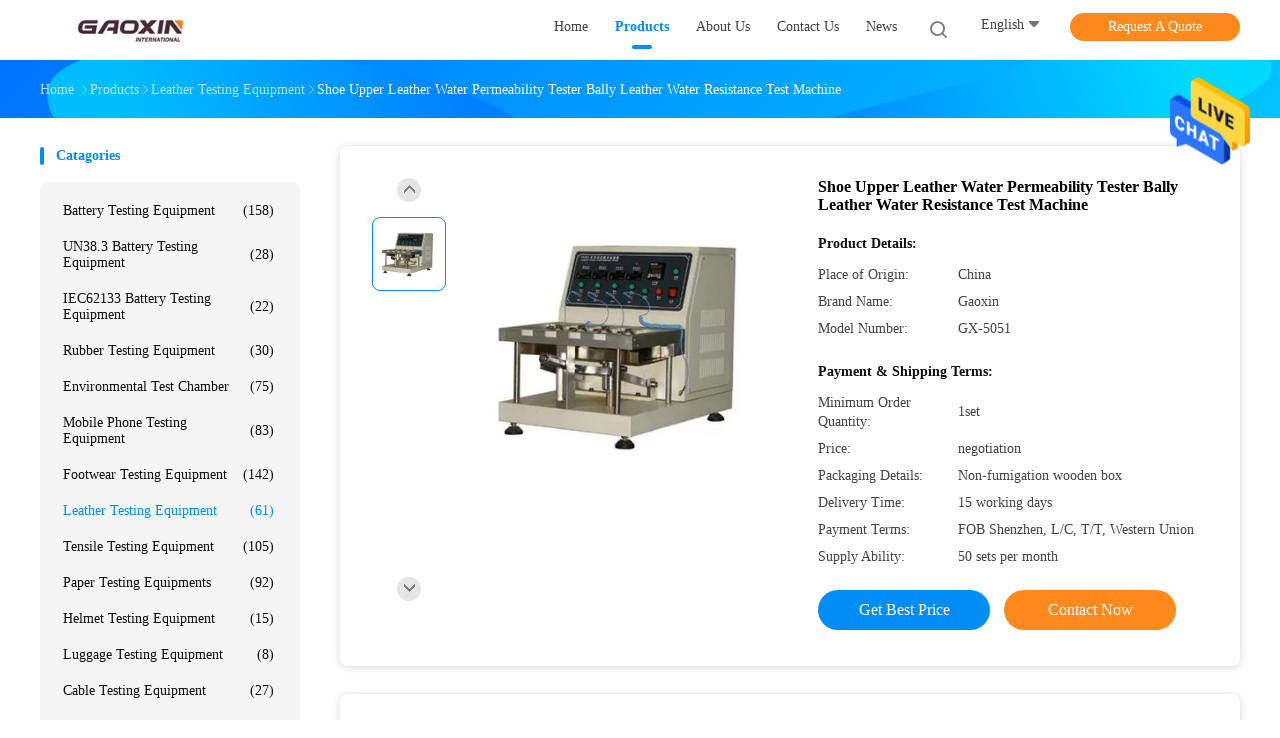

--- FILE ---
content_type: text/html
request_url: https://www.professionaltestequipment.com/sale-3026237-shoe-upper-leather-water-permeability-tester-bally-leather-water-resistance-test-machine.html
body_size: 25018
content:

<!DOCTYPE html>
<html lang="en">
<head>
	<meta charset="utf-8">
	<meta http-equiv="X-UA-Compatible" content="IE=edge">
	<meta name="viewport" content="width=device-width, initial-scale=1">
    <title>Shoe Upper Leather Water Permeability Tester Bally Leather Water Resistance Test Machine</title>
    <meta name="keywords" content="Leather Testing Equipment, Shoe Upper Leather Water Permeability Tester Bally Leather Water Resistance Test Machine, Leather Testing Equipment for sale, Leather Testing Equipment price" />
    <meta name="description" content="High quality Shoe Upper Leather Water Permeability Tester Bally Leather Water Resistance Test Machine from China, China's leading product market Leather Testing Equipment product market, With strict quality control Leather Testing Equipment factories, Producing high quality Shoe Upper Leather Water Permeability Tester Bally Leather Water Resistance Test Machine Products." />
				<link rel='preload'
					  href=/photo/professionaltestequipment/sitetpl/style/common.css?ver=1625805740 as='style'><link type='text/css' rel='stylesheet'
					  href=/photo/professionaltestequipment/sitetpl/style/common.css?ver=1625805740 media='all'><meta property="og:title" content="Shoe Upper Leather Water Permeability Tester Bally Leather Water Resistance Test Machine" />
<meta property="og:description" content="High quality Shoe Upper Leather Water Permeability Tester Bally Leather Water Resistance Test Machine from China, China's leading product market Leather Testing Equipment product market, With strict quality control Leather Testing Equipment factories, Producing high quality Shoe Upper Leather Water Permeability Tester Bally Leather Water Resistance Test Machine Products." />
<meta property="og:type" content="product" />
<meta property="og:availability" content="instock" />
<meta property="og:site_name" content="Dongguan Gaoxin Testing Equipment Co., Ltd.，" />
<meta property="og:url" content="https://www.professionaltestequipment.com/sale-3026237-shoe-upper-leather-water-permeability-tester-bally-leather-water-resistance-test-machine.html" />
<meta property="og:image" content="https://www.professionaltestequipment.com/photo/ps27593468-shoe_upper_leather_water_permeability_tester_bally_leather_water_resistance_test_machine.jpg" />
<link rel="canonical" href="https://www.professionaltestequipment.com/sale-3026237-shoe-upper-leather-water-permeability-tester-bally-leather-water-resistance-test-machine.html" />
<link rel="alternate" href="https://m.professionaltestequipment.com/sale-3026237-shoe-upper-leather-water-permeability-tester-bally-leather-water-resistance-test-machine.html" media="only screen and (max-width: 640px)" />
<style type="text/css">
/*<![CDATA[*/
.consent__cookie {position: fixed;top: 0;left: 0;width: 100%;height: 0%;z-index: 100000;}.consent__cookie_bg {position: fixed;top: 0;left: 0;width: 100%;height: 100%;background: #000;opacity: .6;display: none }.consent__cookie_rel {position: fixed;bottom:0;left: 0;width: 100%;background: #fff;display: -webkit-box;display: -ms-flexbox;display: flex;flex-wrap: wrap;padding: 24px 80px;-webkit-box-sizing: border-box;box-sizing: border-box;-webkit-box-pack: justify;-ms-flex-pack: justify;justify-content: space-between;-webkit-transition: all ease-in-out .3s;transition: all ease-in-out .3s }.consent__close {position: absolute;top: 20px;right: 20px;cursor: pointer }.consent__close svg {fill: #777 }.consent__close:hover svg {fill: #000 }.consent__cookie_box {flex: 1;word-break: break-word;}.consent__warm {color: #777;font-size: 16px;margin-bottom: 12px;line-height: 19px }.consent__title {color: #333;font-size: 20px;font-weight: 600;margin-bottom: 12px;line-height: 23px }.consent__itxt {color: #333;font-size: 14px;margin-bottom: 12px;display: -webkit-box;display: -ms-flexbox;display: flex;-webkit-box-align: center;-ms-flex-align: center;align-items: center }.consent__itxt i {display: -webkit-inline-box;display: -ms-inline-flexbox;display: inline-flex;width: 28px;height: 28px;border-radius: 50%;background: #e0f9e9;margin-right: 8px;-webkit-box-align: center;-ms-flex-align: center;align-items: center;-webkit-box-pack: center;-ms-flex-pack: center;justify-content: center }.consent__itxt svg {fill: #3ca860 }.consent__txt {color: #a6a6a6;font-size: 14px;margin-bottom: 8px;line-height: 17px }.consent__btns {display: -webkit-box;display: -ms-flexbox;display: flex;-webkit-box-orient: vertical;-webkit-box-direction: normal;-ms-flex-direction: column;flex-direction: column;-webkit-box-pack: center;-ms-flex-pack: center;justify-content: center;flex-shrink: 0;}.consent__btn {width: 280px;height: 40px;line-height: 40px;text-align: center;background: #3ca860;color: #fff;border-radius: 4px;margin: 8px 0;-webkit-box-sizing: border-box;box-sizing: border-box;cursor: pointer;font-size:14px}.consent__btn:hover {background: #00823b }.consent__btn.empty {color: #3ca860;border: 1px solid #3ca860;background: #fff }.consent__btn.empty:hover {background: #3ca860;color: #fff }.open .consent__cookie_bg {display: block }.open .consent__cookie_rel {bottom: 0 }@media (max-width: 760px) {.consent__btns {width: 100%;align-items: center;}.consent__cookie_rel {padding: 20px 24px }}.consent__cookie.open {display: block;}.consent__cookie {display: none;}
/*]]>*/
</style>
<script type="text/javascript">
/*<![CDATA[*/
window.isvideotpl = 0;window.detailurl = '';
var isShowGuide=0;showGuideColor=0;var company_type = 4;var webim_domain = '';

var colorUrl = '';
var aisearch = 0;
var selfUrl = '';
window.playerReportUrl='/vod/view_count/report';
var query_string = ["Products","Detail"];
var g_tp = '';
var customtplcolor = 99702;
window.predomainsub = "";
/*]]>*/
</script>
</head>
<body>
<img src="/logo.gif" style="display:none" alt="logo"/>
    <div id="floatAd" style="z-index: 110000;position:absolute;right:30px;bottom:60px;height:79px;display: block;">
                                <a href="/webim/webim_tab.html" rel="nofollow" data-uid="8603" onclick= 'setwebimCookie(8603,3026237,4);' target="_blank">
            <img style="width: 80px;cursor: pointer;" alt='Send Message' src="/images/floatimage_chat.gif"/>
        </a>
                                </div>
<a style="display: none!important;" title="Dongguan Gaoxin Testing Equipment Co., Ltd.，" class="float-inquiry" href="/contactnow.html" onclick='setinquiryCookie("{\"showproduct\":1,\"pid\":\"3026237\",\"name\":\"Shoe Upper Leather Water Permeability Tester Bally Leather Water Resistance Test Machine\",\"source_url\":\"\\/sale-3026237-shoe-upper-leather-water-permeability-tester-bally-leather-water-resistance-test-machine.html\",\"picurl\":\"\\/photo\\/pd27593468-shoe_upper_leather_water_permeability_tester_bally_leather_water_resistance_test_machine.jpg\",\"propertyDetail\":[[\"Clamp cylinder\",\"Dia. 30.0mm\\u00b10.5mm\"],[\"Coaxial cylinder spacing\",\"Max. (40.0\\u00b10.5)mm\"],[\"Moving cylinder stroke\",\"2mm, 3mm, 4mm, 6mm\"],[\"Moving cylinder speed\",\"50 cycles\\/min\"]],\"company_name\":null,\"picurl_c\":\"\\/photo\\/pc27593468-shoe_upper_leather_water_permeability_tester_bally_leather_water_resistance_test_machine.jpg\",\"price\":\"negotiation\",\"username\":\"Miss.\",\"viewTime\":\"Last Login : 7 hours 06 minutes ago\",\"subject\":\"Please send me more information on your Shoe Upper Leather Water Permeability Tester Bally Leather Water Resistance Test Machine\",\"countrycode\":\"\"}");'></a>
<script>
var originProductInfo = '';
var originProductInfo = {"showproduct":1,"pid":"3026237","name":"Shoe Upper Leather Water Permeability Tester Bally Leather Water Resistance Test Machine","source_url":"\/sale-3026237-shoe-upper-leather-water-permeability-tester-bally-leather-water-resistance-test-machine.html","picurl":"\/photo\/pd27593468-shoe_upper_leather_water_permeability_tester_bally_leather_water_resistance_test_machine.jpg","propertyDetail":[["Clamp cylinder","Dia. 30.0mm\u00b10.5mm"],["Coaxial cylinder spacing","Max. (40.0\u00b10.5)mm"],["Moving cylinder stroke","2mm, 3mm, 4mm, 6mm"],["Moving cylinder speed","50 cycles\/min"]],"company_name":null,"picurl_c":"\/photo\/pc27593468-shoe_upper_leather_water_permeability_tester_bally_leather_water_resistance_test_machine.jpg","price":"negotiation","username":"Miss.","viewTime":"Last Login : 2 hours 06 minutes ago","subject":"What is the FOB price on your Shoe Upper Leather Water Permeability Tester Bally Leather Water Resistance Test Machine","countrycode":""};
var save_url = "/contactsave.html";
var update_url = "/updateinquiry.html";
var productInfo = {};
var defaulProductInfo = {};
var myDate = new Date();
var curDate = myDate.getFullYear()+'-'+(parseInt(myDate.getMonth())+1)+'-'+myDate.getDate();
var message = '';
var default_pop = 1;
var leaveMessageDialog = document.getElementsByClassName('leave-message-dialog')[0]; // 获取弹层
var _$$ = function (dom) {
    return document.querySelectorAll(dom);
};
resInfo = originProductInfo;
defaulProductInfo.pid = resInfo['pid'];
defaulProductInfo.productName = resInfo['name'];
defaulProductInfo.productInfo = resInfo['propertyDetail'];
defaulProductInfo.productImg = resInfo['picurl_c'];
defaulProductInfo.subject = resInfo['subject'];
defaulProductInfo.productImgAlt = resInfo['name'];
var inquirypopup_tmp = 1;
var message = 'Dear,'+'\r\n'+"I am interested in"+' '+trim(resInfo['name'])+", could you send me more details such as type, size, MOQ, material, etc."+'\r\n'+"Thanks!"+'\r\n'+"Waiting for your reply.";
var message_1 = 'Dear,'+'\r\n'+"I am interested in"+' '+trim(resInfo['name'])+", could you send me more details such as type, size, MOQ, material, etc."+'\r\n'+"Thanks!"+'\r\n'+"Waiting for your reply.";
var message_2 = 'Hello,'+'\r\n'+"I am looking for"+' '+trim(resInfo['name'])+", please send me the price, specification and picture."+'\r\n'+"Your swift response will be highly appreciated."+'\r\n'+"Feel free to contact me for more information."+'\r\n'+"Thanks a lot.";
var message_3 = 'Hello,'+'\r\n'+trim(resInfo['name'])+' '+"meets my expectations."+'\r\n'+"Please give me the best price and some other product information."+'\r\n'+"Feel free to contact me via my mail."+'\r\n'+"Thanks a lot.";

var message_4 = 'Dear,'+'\r\n'+"What is the FOB price on your"+' '+trim(resInfo['name'])+'?'+'\r\n'+"Which is the nearest port name?"+'\r\n'+"Please reply me as soon as possible, it would be better to share further information."+'\r\n'+"Regards!";
var message_5 = 'Hi there,'+'\r\n'+"I am very interested in your"+' '+trim(resInfo['name'])+'.'+'\r\n'+"Please send me your product details."+'\r\n'+"Looking forward to your quick reply."+'\r\n'+"Feel free to contact me by mail."+'\r\n'+"Regards!";

var message_6 = 'Dear,'+'\r\n'+"Please provide us with information about your"+' '+trim(resInfo['name'])+", such as type, size, material, and of course the best price."+'\r\n'+"Looking forward to your quick reply."+'\r\n'+"Thank you!";
var message_7 = 'Dear,'+'\r\n'+"Can you supply"+' '+trim(resInfo['name'])+" for us?"+'\r\n'+"First we want a price list and some product details."+'\r\n'+"I hope to get reply asap and look forward to cooperation."+'\r\n'+"Thank you very much.";
var message_8 = 'hi,'+'\r\n'+"I am looking for"+' '+trim(resInfo['name'])+", please give me some more detailed product information."+'\r\n'+"I look forward to your reply."+'\r\n'+"Thank you!";
var message_9 = 'Hello,'+'\r\n'+"Your"+' '+trim(resInfo['name'])+" meets my requirements very well."+'\r\n'+"Please send me the price, specification, and similar model will be OK."+'\r\n'+"Feel free to chat with me."+'\r\n'+"Thanks!";
var message_10 = 'Dear,'+'\r\n'+"I want to know more about the details and quotation of"+' '+trim(resInfo['name'])+'.'+'\r\n'+"Feel free to contact me."+'\r\n'+"Regards!";

var r = getRandom(1,10);

defaulProductInfo.message = eval("message_"+r);

var mytAjax = {

    post: function(url, data, fn) {
        var xhr = new XMLHttpRequest();
        xhr.open("POST", url, true);
        xhr.setRequestHeader("Content-Type", "application/x-www-form-urlencoded;charset=UTF-8");
        xhr.setRequestHeader("X-Requested-With", "XMLHttpRequest");
        xhr.setRequestHeader('Content-Type','text/plain;charset=UTF-8');
        xhr.onreadystatechange = function() {
            if(xhr.readyState == 4 && (xhr.status == 200 || xhr.status == 304)) {
                fn.call(this, xhr.responseText);
            }
        };
        xhr.send(data);
    },

    postform: function(url, data, fn) {
        var xhr = new XMLHttpRequest();
        xhr.open("POST", url, true);
        xhr.setRequestHeader("X-Requested-With", "XMLHttpRequest");
        xhr.onreadystatechange = function() {
            if(xhr.readyState == 4 && (xhr.status == 200 || xhr.status == 304)) {
                fn.call(this, xhr.responseText);
            }
        };
        xhr.send(data);
    }
};
/*window.onload = function(){
    leaveMessageDialog = document.getElementsByClassName('leave-message-dialog')[0];
    if (window.localStorage.recordDialogStatus=='undefined' || (window.localStorage.recordDialogStatus!='undefined' && window.localStorage.recordDialogStatus != curDate)) {
        setTimeout(function(){
            if(parseInt(inquirypopup_tmp%10) == 1){
                creatDialog(defaulProductInfo, 1);
            }
        }, 6000);
    }
};*/
function trim(str)
{
    str = str.replace(/(^\s*)/g,"");
    return str.replace(/(\s*$)/g,"");
};
function getRandom(m,n){
    var num = Math.floor(Math.random()*(m - n) + n);
    return num;
};
function strBtn(param) {

    var starattextarea = document.getElementById("textareamessage").value.length;
    var email = document.getElementById("startEmail").value;

    var default_tip = document.querySelectorAll(".watermark_container").length;
    if (20 < starattextarea && starattextarea < 3000) {
        if(default_tip>0){
            document.getElementById("textareamessage1").parentNode.parentNode.nextElementSibling.style.display = "none";
        }else{
            document.getElementById("textareamessage1").parentNode.nextElementSibling.style.display = "none";
        }

    } else {
        if(default_tip>0){
            document.getElementById("textareamessage1").parentNode.parentNode.nextElementSibling.style.display = "block";
        }else{
            document.getElementById("textareamessage1").parentNode.nextElementSibling.style.display = "block";
        }

        return;
    }

    // var re = /^([a-zA-Z0-9_-])+@([a-zA-Z0-9_-])+\.([a-zA-Z0-9_-])+/i;/*邮箱不区分大小写*/
    var re = /^[a-zA-Z0-9][\w-]*(\.?[\w-]+)*@[a-zA-Z0-9-]+(\.[a-zA-Z0-9]+)+$/i;
    if (!re.test(email)) {
        document.getElementById("startEmail").nextElementSibling.style.display = "block";
        return;
    } else {
        document.getElementById("startEmail").nextElementSibling.style.display = "none";
    }

    var subject = document.getElementById("pop_subject").value;
    var pid = document.getElementById("pop_pid").value;
    var message = document.getElementById("textareamessage").value;
    var sender_email = document.getElementById("startEmail").value;
    var tel = '';
    if (document.getElementById("tel0") != undefined && document.getElementById("tel0") != '')
        tel = document.getElementById("tel0").value;
    var form_serialize = '&tel='+tel;

    form_serialize = form_serialize.replace(/\+/g, "%2B");
    mytAjax.post(save_url,"pid="+pid+"&subject="+subject+"&email="+sender_email+"&message="+(message)+form_serialize,function(res){
        var mes = JSON.parse(res);
        if(mes.status == 200){
            var iid = mes.iid;
            document.getElementById("pop_iid").value = iid;
            document.getElementById("pop_uuid").value = mes.uuid;

            if(typeof gtag_report_conversion === "function"){
                gtag_report_conversion();//执行统计js代码
            }
            if(typeof fbq === "function"){
                fbq('track','Purchase');//执行统计js代码
            }
        }
    });
    for (var index = 0; index < document.querySelectorAll(".dialog-content-pql").length; index++) {
        document.querySelectorAll(".dialog-content-pql")[index].style.display = "none";
    };
    $('#idphonepql').val(tel);
    document.getElementById("dialog-content-pql-id").style.display = "block";
    ;
};
function twoBtnOk(param) {

    var selectgender = document.getElementById("Mr").innerHTML;
    var iid = document.getElementById("pop_iid").value;
    var sendername = document.getElementById("idnamepql").value;
    var senderphone = document.getElementById("idphonepql").value;
    var sendercname = document.getElementById("idcompanypql").value;
    var uuid = document.getElementById("pop_uuid").value;
    var gender = 2;
    if(selectgender == 'Mr.') gender = 0;
    if(selectgender == 'Mrs.') gender = 1;
    var pid = document.getElementById("pop_pid").value;
    var form_serialize = '';

        form_serialize = form_serialize.replace(/\+/g, "%2B");

    mytAjax.post(update_url,"iid="+iid+"&gender="+gender+"&uuid="+uuid+"&name="+(sendername)+"&tel="+(senderphone)+"&company="+(sendercname)+form_serialize,function(res){});

    for (var index = 0; index < document.querySelectorAll(".dialog-content-pql").length; index++) {
        document.querySelectorAll(".dialog-content-pql")[index].style.display = "none";
    };
    document.getElementById("dialog-content-pql-ok").style.display = "block";

};
function toCheckMust(name) {
    $('#'+name+'error').hide();
}
function handClidk(param) {
    var starattextarea = document.getElementById("textareamessage1").value.length;
    var email = document.getElementById("startEmail1").value;
    var default_tip = document.querySelectorAll(".watermark_container").length;
    if (20 < starattextarea && starattextarea < 3000) {
        if(default_tip>0){
            document.getElementById("textareamessage1").parentNode.parentNode.nextElementSibling.style.display = "none";
        }else{
            document.getElementById("textareamessage1").parentNode.nextElementSibling.style.display = "none";
        }

    } else {
        if(default_tip>0){
            document.getElementById("textareamessage1").parentNode.parentNode.nextElementSibling.style.display = "block";
        }else{
            document.getElementById("textareamessage1").parentNode.nextElementSibling.style.display = "block";
        }

        return;
    }

    // var re = /^([a-zA-Z0-9_-])+@([a-zA-Z0-9_-])+\.([a-zA-Z0-9_-])+/i;
    var re = /^[a-zA-Z0-9][\w-]*(\.?[\w-]+)*@[a-zA-Z0-9-]+(\.[a-zA-Z0-9]+)+$/i;
    if (!re.test(email)) {
        document.getElementById("startEmail1").nextElementSibling.style.display = "block";
        return;
    } else {
        document.getElementById("startEmail1").nextElementSibling.style.display = "none";
    }

    var subject = document.getElementById("pop_subject").value;
    var pid = document.getElementById("pop_pid").value;
    var message = document.getElementById("textareamessage1").value;
    var sender_email = document.getElementById("startEmail1").value;
    var form_serialize = tel = '';
    if (document.getElementById("tel1") != undefined && document.getElementById("tel1") != '')
        tel = document.getElementById("tel1").value;
        mytAjax.post(save_url,"email="+sender_email+"&tel="+tel+"&pid="+pid+"&message="+message+"&subject="+subject+form_serialize,function(res){

        var mes = JSON.parse(res);
        if(mes.status == 200){
            var iid = mes.iid;
            document.getElementById("pop_iid").value = iid;
            document.getElementById("pop_uuid").value = mes.uuid;
            if(typeof gtag_report_conversion === "function"){
                gtag_report_conversion();//执行统计js代码
            }
        }

    });
    for (var index = 0; index < document.querySelectorAll(".dialog-content-pql").length; index++) {
        document.querySelectorAll(".dialog-content-pql")[index].style.display = "none";
    };
    $('#idphonepql').val(tel);
    document.getElementById("dialog-content-pql-id").style.display = "block";

};
window.addEventListener('load', function () {
    $('.checkbox-wrap label').each(function(){
        if($(this).find('input').prop('checked')){
            $(this).addClass('on')
        }else {
            $(this).removeClass('on')
        }
    })
    $(document).on('click', '.checkbox-wrap label' , function(ev){
        if (ev.target.tagName.toUpperCase() != 'INPUT') {
            $(this).toggleClass('on')
        }
    })
})

function hand_video(pdata) {
    data = JSON.parse(pdata);
    productInfo.productName = data.productName;
    productInfo.productInfo = data.productInfo;
    productInfo.productImg = data.productImg;
    productInfo.subject = data.subject;

    var message = 'Dear,'+'\r\n'+"I am interested in"+' '+trim(data.productName)+", could you send me more details such as type, size, quantity, material, etc."+'\r\n'+"Thanks!"+'\r\n'+"Waiting for your reply.";

    var message = 'Dear,'+'\r\n'+"I am interested in"+' '+trim(data.productName)+", could you send me more details such as type, size, MOQ, material, etc."+'\r\n'+"Thanks!"+'\r\n'+"Waiting for your reply.";
    var message_1 = 'Dear,'+'\r\n'+"I am interested in"+' '+trim(data.productName)+", could you send me more details such as type, size, MOQ, material, etc."+'\r\n'+"Thanks!"+'\r\n'+"Waiting for your reply.";
    var message_2 = 'Hello,'+'\r\n'+"I am looking for"+' '+trim(data.productName)+", please send me the price, specification and picture."+'\r\n'+"Your swift response will be highly appreciated."+'\r\n'+"Feel free to contact me for more information."+'\r\n'+"Thanks a lot.";
    var message_3 = 'Hello,'+'\r\n'+trim(data.productName)+' '+"meets my expectations."+'\r\n'+"Please give me the best price and some other product information."+'\r\n'+"Feel free to contact me via my mail."+'\r\n'+"Thanks a lot.";

    var message_4 = 'Dear,'+'\r\n'+"What is the FOB price on your"+' '+trim(data.productName)+'?'+'\r\n'+"Which is the nearest port name?"+'\r\n'+"Please reply me as soon as possible, it would be better to share further information."+'\r\n'+"Regards!";
    var message_5 = 'Hi there,'+'\r\n'+"I am very interested in your"+' '+trim(data.productName)+'.'+'\r\n'+"Please send me your product details."+'\r\n'+"Looking forward to your quick reply."+'\r\n'+"Feel free to contact me by mail."+'\r\n'+"Regards!";

    var message_6 = 'Dear,'+'\r\n'+"Please provide us with information about your"+' '+trim(data.productName)+", such as type, size, material, and of course the best price."+'\r\n'+"Looking forward to your quick reply."+'\r\n'+"Thank you!";
    var message_7 = 'Dear,'+'\r\n'+"Can you supply"+' '+trim(data.productName)+" for us?"+'\r\n'+"First we want a price list and some product details."+'\r\n'+"I hope to get reply asap and look forward to cooperation."+'\r\n'+"Thank you very much.";
    var message_8 = 'hi,'+'\r\n'+"I am looking for"+' '+trim(data.productName)+", please give me some more detailed product information."+'\r\n'+"I look forward to your reply."+'\r\n'+"Thank you!";
    var message_9 = 'Hello,'+'\r\n'+"Your"+' '+trim(data.productName)+" meets my requirements very well."+'\r\n'+"Please send me the price, specification, and similar model will be OK."+'\r\n'+"Feel free to chat with me."+'\r\n'+"Thanks!";
    var message_10 = 'Dear,'+'\r\n'+"I want to know more about the details and quotation of"+' '+trim(data.productName)+'.'+'\r\n'+"Feel free to contact me."+'\r\n'+"Regards!";

    var r = getRandom(1,10);

    productInfo.message = eval("message_"+r);
    if(parseInt(inquirypopup_tmp/10) == 1){
        productInfo.message = "";
    }
    productInfo.pid = data.pid;
    creatDialog(productInfo, 2);
};

function handDialog(pdata) {
    data = JSON.parse(pdata);
    productInfo.productName = data.productName;
    productInfo.productInfo = data.productInfo;
    productInfo.productImg = data.productImg;
    productInfo.subject = data.subject;

    var message = 'Dear,'+'\r\n'+"I am interested in"+' '+trim(data.productName)+", could you send me more details such as type, size, quantity, material, etc."+'\r\n'+"Thanks!"+'\r\n'+"Waiting for your reply.";

    var message = 'Dear,'+'\r\n'+"I am interested in"+' '+trim(data.productName)+", could you send me more details such as type, size, MOQ, material, etc."+'\r\n'+"Thanks!"+'\r\n'+"Waiting for your reply.";
    var message_1 = 'Dear,'+'\r\n'+"I am interested in"+' '+trim(data.productName)+", could you send me more details such as type, size, MOQ, material, etc."+'\r\n'+"Thanks!"+'\r\n'+"Waiting for your reply.";
    var message_2 = 'Hello,'+'\r\n'+"I am looking for"+' '+trim(data.productName)+", please send me the price, specification and picture."+'\r\n'+"Your swift response will be highly appreciated."+'\r\n'+"Feel free to contact me for more information."+'\r\n'+"Thanks a lot.";
    var message_3 = 'Hello,'+'\r\n'+trim(data.productName)+' '+"meets my expectations."+'\r\n'+"Please give me the best price and some other product information."+'\r\n'+"Feel free to contact me via my mail."+'\r\n'+"Thanks a lot.";

    var message_4 = 'Dear,'+'\r\n'+"What is the FOB price on your"+' '+trim(data.productName)+'?'+'\r\n'+"Which is the nearest port name?"+'\r\n'+"Please reply me as soon as possible, it would be better to share further information."+'\r\n'+"Regards!";
    var message_5 = 'Hi there,'+'\r\n'+"I am very interested in your"+' '+trim(data.productName)+'.'+'\r\n'+"Please send me your product details."+'\r\n'+"Looking forward to your quick reply."+'\r\n'+"Feel free to contact me by mail."+'\r\n'+"Regards!";

    var message_6 = 'Dear,'+'\r\n'+"Please provide us with information about your"+' '+trim(data.productName)+", such as type, size, material, and of course the best price."+'\r\n'+"Looking forward to your quick reply."+'\r\n'+"Thank you!";
    var message_7 = 'Dear,'+'\r\n'+"Can you supply"+' '+trim(data.productName)+" for us?"+'\r\n'+"First we want a price list and some product details."+'\r\n'+"I hope to get reply asap and look forward to cooperation."+'\r\n'+"Thank you very much.";
    var message_8 = 'hi,'+'\r\n'+"I am looking for"+' '+trim(data.productName)+", please give me some more detailed product information."+'\r\n'+"I look forward to your reply."+'\r\n'+"Thank you!";
    var message_9 = 'Hello,'+'\r\n'+"Your"+' '+trim(data.productName)+" meets my requirements very well."+'\r\n'+"Please send me the price, specification, and similar model will be OK."+'\r\n'+"Feel free to chat with me."+'\r\n'+"Thanks!";
    var message_10 = 'Dear,'+'\r\n'+"I want to know more about the details and quotation of"+' '+trim(data.productName)+'.'+'\r\n'+"Feel free to contact me."+'\r\n'+"Regards!";

    var r = getRandom(1,10);

    productInfo.message = eval("message_"+r);
    if(parseInt(inquirypopup_tmp/10) == 1){
        productInfo.message = "";
    }
    productInfo.pid = data.pid;
    creatDialog(productInfo, 2);
};

function closepql(param) {

    leaveMessageDialog.style.display = 'none';
};

function closepql2(param) {

    for (var index = 0; index < document.querySelectorAll(".dialog-content-pql").length; index++) {
        document.querySelectorAll(".dialog-content-pql")[index].style.display = "none";
    };
    document.getElementById("dialog-content-pql-ok").style.display = "block";
};

function decodeHtmlEntities(str) {
    var tempElement = document.createElement('div');
    tempElement.innerHTML = str;
    return tempElement.textContent || tempElement.innerText || '';
}

function initProduct(productInfo,type){

    productInfo.productName = decodeHtmlEntities(productInfo.productName);
    productInfo.message = decodeHtmlEntities(productInfo.message);

    leaveMessageDialog = document.getElementsByClassName('leave-message-dialog')[0];
    leaveMessageDialog.style.display = "block";
    if(type == 3){
        var popinquiryemail = document.getElementById("popinquiryemail").value;
        _$$("#startEmail1")[0].value = popinquiryemail;
    }else{
        _$$("#startEmail1")[0].value = "";
    }
    _$$("#startEmail")[0].value = "";
    _$$("#idnamepql")[0].value = "";
    _$$("#idphonepql")[0].value = "";
    _$$("#idcompanypql")[0].value = "";

    _$$("#pop_pid")[0].value = productInfo.pid;
    _$$("#pop_subject")[0].value = productInfo.subject;
    
    if(parseInt(inquirypopup_tmp/10) == 1){
        productInfo.message = "";
    }

    _$$("#textareamessage1")[0].value = productInfo.message;
    _$$("#textareamessage")[0].value = productInfo.message;

    _$$("#dialog-content-pql-id .titlep")[0].innerHTML = productInfo.productName;
    _$$("#dialog-content-pql-id img")[0].setAttribute("src", productInfo.productImg);
    _$$("#dialog-content-pql-id img")[0].setAttribute("alt", productInfo.productImgAlt);

    _$$("#dialog-content-pql-id-hand img")[0].setAttribute("src", productInfo.productImg);
    _$$("#dialog-content-pql-id-hand img")[0].setAttribute("alt", productInfo.productImgAlt);
    _$$("#dialog-content-pql-id-hand .titlep")[0].innerHTML = productInfo.productName;

    if (productInfo.productInfo.length > 0) {
        var ul2, ul;
        ul = document.createElement("ul");
        for (var index = 0; index < productInfo.productInfo.length; index++) {
            var el = productInfo.productInfo[index];
            var li = document.createElement("li");
            var span1 = document.createElement("span");
            span1.innerHTML = el[0] + ":";
            var span2 = document.createElement("span");
            span2.innerHTML = el[1];
            li.appendChild(span1);
            li.appendChild(span2);
            ul.appendChild(li);

        }
        ul2 = ul.cloneNode(true);
        if (type === 1) {
            _$$("#dialog-content-pql-id .left")[0].replaceChild(ul, _$$("#dialog-content-pql-id .left ul")[0]);
        } else {
            _$$("#dialog-content-pql-id-hand .left")[0].replaceChild(ul2, _$$("#dialog-content-pql-id-hand .left ul")[0]);
            _$$("#dialog-content-pql-id .left")[0].replaceChild(ul, _$$("#dialog-content-pql-id .left ul")[0]);
        }
    };
    for (var index = 0; index < _$$("#dialog-content-pql-id .right ul li").length; index++) {
        _$$("#dialog-content-pql-id .right ul li")[index].addEventListener("click", function (params) {
            _$$("#dialog-content-pql-id .right #Mr")[0].innerHTML = this.innerHTML
        }, false)

    };

};
function closeInquiryCreateDialog() {
    document.getElementById("xuanpan_dialog_box_pql").style.display = "none";
};
function showInquiryCreateDialog() {
    document.getElementById("xuanpan_dialog_box_pql").style.display = "block";
};
function submitPopInquiry(){
    var message = document.getElementById("inquiry_message").value;
    var email = document.getElementById("inquiry_email").value;
    var subject = defaulProductInfo.subject;
    var pid = defaulProductInfo.pid;
    if (email === undefined) {
        showInquiryCreateDialog();
        document.getElementById("inquiry_email").style.border = "1px solid red";
        return false;
    };
    if (message === undefined) {
        showInquiryCreateDialog();
        document.getElementById("inquiry_message").style.border = "1px solid red";
        return false;
    };
    if (email.search(/^\w+((-\w+)|(\.\w+))*\@[A-Za-z0-9]+((\.|-)[A-Za-z0-9]+)*\.[A-Za-z0-9]+$/) == -1) {
        document.getElementById("inquiry_email").style.border= "1px solid red";
        showInquiryCreateDialog();
        return false;
    } else {
        document.getElementById("inquiry_email").style.border= "";
    };
    if (message.length < 20 || message.length >3000) {
        showInquiryCreateDialog();
        document.getElementById("inquiry_message").style.border = "1px solid red";
        return false;
    } else {
        document.getElementById("inquiry_message").style.border = "";
    };
    var tel = '';
    if (document.getElementById("tel") != undefined && document.getElementById("tel") != '')
        tel = document.getElementById("tel").value;

    mytAjax.post(save_url,"pid="+pid+"&subject="+subject+"&email="+email+"&message="+(message)+'&tel='+tel,function(res){
        var mes = JSON.parse(res);
        if(mes.status == 200){
            var iid = mes.iid;
            document.getElementById("pop_iid").value = iid;
            document.getElementById("pop_uuid").value = mes.uuid;

        }
    });
    initProduct(defaulProductInfo);
    for (var index = 0; index < document.querySelectorAll(".dialog-content-pql").length; index++) {
        document.querySelectorAll(".dialog-content-pql")[index].style.display = "none";
    };
    $('#idphonepql').val(tel);
    document.getElementById("dialog-content-pql-id").style.display = "block";

};

//带附件上传
function submitPopInquiryfile(email_id,message_id,check_sort,name_id,phone_id,company_id,attachments){

    if(typeof(check_sort) == 'undefined'){
        check_sort = 0;
    }
    var message = document.getElementById(message_id).value;
    var email = document.getElementById(email_id).value;
    var attachments = document.getElementById(attachments).value;
    if(typeof(name_id) !== 'undefined' && name_id != ""){
        var name  = document.getElementById(name_id).value;
    }
    if(typeof(phone_id) !== 'undefined' && phone_id != ""){
        var phone = document.getElementById(phone_id).value;
    }
    if(typeof(company_id) !== 'undefined' && company_id != ""){
        var company = document.getElementById(company_id).value;
    }
    var subject = defaulProductInfo.subject;
    var pid = defaulProductInfo.pid;

    if(check_sort == 0){
        if (email === undefined) {
            showInquiryCreateDialog();
            document.getElementById(email_id).style.border = "1px solid red";
            return false;
        };
        if (message === undefined) {
            showInquiryCreateDialog();
            document.getElementById(message_id).style.border = "1px solid red";
            return false;
        };

        if (email.search(/^\w+((-\w+)|(\.\w+))*\@[A-Za-z0-9]+((\.|-)[A-Za-z0-9]+)*\.[A-Za-z0-9]+$/) == -1) {
            document.getElementById(email_id).style.border= "1px solid red";
            showInquiryCreateDialog();
            return false;
        } else {
            document.getElementById(email_id).style.border= "";
        };
        if (message.length < 20 || message.length >3000) {
            showInquiryCreateDialog();
            document.getElementById(message_id).style.border = "1px solid red";
            return false;
        } else {
            document.getElementById(message_id).style.border = "";
        };
    }else{

        if (message === undefined) {
            showInquiryCreateDialog();
            document.getElementById(message_id).style.border = "1px solid red";
            return false;
        };

        if (email === undefined) {
            showInquiryCreateDialog();
            document.getElementById(email_id).style.border = "1px solid red";
            return false;
        };

        if (message.length < 20 || message.length >3000) {
            showInquiryCreateDialog();
            document.getElementById(message_id).style.border = "1px solid red";
            return false;
        } else {
            document.getElementById(message_id).style.border = "";
        };

        if (email.search(/^\w+((-\w+)|(\.\w+))*\@[A-Za-z0-9]+((\.|-)[A-Za-z0-9]+)*\.[A-Za-z0-9]+$/) == -1) {
            document.getElementById(email_id).style.border= "1px solid red";
            showInquiryCreateDialog();
            return false;
        } else {
            document.getElementById(email_id).style.border= "";
        };

    };

    mytAjax.post(save_url,"pid="+pid+"&subject="+subject+"&email="+email+"&message="+message+"&company="+company+"&attachments="+attachments,function(res){
        var mes = JSON.parse(res);
        if(mes.status == 200){
            var iid = mes.iid;
            document.getElementById("pop_iid").value = iid;
            document.getElementById("pop_uuid").value = mes.uuid;

            if(typeof gtag_report_conversion === "function"){
                gtag_report_conversion();//执行统计js代码
            }
            if(typeof fbq === "function"){
                fbq('track','Purchase');//执行统计js代码
            }
        }
    });
    initProduct(defaulProductInfo);

    if(name !== undefined && name != ""){
        _$$("#idnamepql")[0].value = name;
    }

    if(phone !== undefined && phone != ""){
        _$$("#idphonepql")[0].value = phone;
    }

    if(company !== undefined && company != ""){
        _$$("#idcompanypql")[0].value = company;
    }

    for (var index = 0; index < document.querySelectorAll(".dialog-content-pql").length; index++) {
        document.querySelectorAll(".dialog-content-pql")[index].style.display = "none";
    };
    document.getElementById("dialog-content-pql-id").style.display = "block";

};
function submitPopInquiryByParam(email_id,message_id,check_sort,name_id,phone_id,company_id){

    if(typeof(check_sort) == 'undefined'){
        check_sort = 0;
    }

    var senderphone = '';
    var message = document.getElementById(message_id).value;
    var email = document.getElementById(email_id).value;
    if(typeof(name_id) !== 'undefined' && name_id != ""){
        var name  = document.getElementById(name_id).value;
    }
    if(typeof(phone_id) !== 'undefined' && phone_id != ""){
        var phone = document.getElementById(phone_id).value;
        senderphone = phone;
    }
    if(typeof(company_id) !== 'undefined' && company_id != ""){
        var company = document.getElementById(company_id).value;
    }
    var subject = defaulProductInfo.subject;
    var pid = defaulProductInfo.pid;

    if(check_sort == 0){
        if (email === undefined) {
            showInquiryCreateDialog();
            document.getElementById(email_id).style.border = "1px solid red";
            return false;
        };
        if (message === undefined) {
            showInquiryCreateDialog();
            document.getElementById(message_id).style.border = "1px solid red";
            return false;
        };

        if (email.search(/^\w+((-\w+)|(\.\w+))*\@[A-Za-z0-9]+((\.|-)[A-Za-z0-9]+)*\.[A-Za-z0-9]+$/) == -1) {
            document.getElementById(email_id).style.border= "1px solid red";
            showInquiryCreateDialog();
            return false;
        } else {
            document.getElementById(email_id).style.border= "";
        };
        if (message.length < 20 || message.length >3000) {
            showInquiryCreateDialog();
            document.getElementById(message_id).style.border = "1px solid red";
            return false;
        } else {
            document.getElementById(message_id).style.border = "";
        };
    }else{

        if (message === undefined) {
            showInquiryCreateDialog();
            document.getElementById(message_id).style.border = "1px solid red";
            return false;
        };

        if (email === undefined) {
            showInquiryCreateDialog();
            document.getElementById(email_id).style.border = "1px solid red";
            return false;
        };

        if (message.length < 20 || message.length >3000) {
            showInquiryCreateDialog();
            document.getElementById(message_id).style.border = "1px solid red";
            return false;
        } else {
            document.getElementById(message_id).style.border = "";
        };

        if (email.search(/^\w+((-\w+)|(\.\w+))*\@[A-Za-z0-9]+((\.|-)[A-Za-z0-9]+)*\.[A-Za-z0-9]+$/) == -1) {
            document.getElementById(email_id).style.border= "1px solid red";
            showInquiryCreateDialog();
            return false;
        } else {
            document.getElementById(email_id).style.border= "";
        };

    };

    var productsku = "";
    if($("#product_sku").length > 0){
        productsku = $("#product_sku").html();
    }

    mytAjax.post(save_url,"tel="+senderphone+"&pid="+pid+"&subject="+subject+"&email="+email+"&message="+message+"&messagesku="+encodeURI(productsku),function(res){
        var mes = JSON.parse(res);
        if(mes.status == 200){
            var iid = mes.iid;
            document.getElementById("pop_iid").value = iid;
            document.getElementById("pop_uuid").value = mes.uuid;

            if(typeof gtag_report_conversion === "function"){
                gtag_report_conversion();//执行统计js代码
            }
            if(typeof fbq === "function"){
                fbq('track','Purchase');//执行统计js代码
            }
        }
    });
    initProduct(defaulProductInfo);

    if(name !== undefined && name != ""){
        _$$("#idnamepql")[0].value = name;
    }

    if(phone !== undefined && phone != ""){
        _$$("#idphonepql")[0].value = phone;
    }

    if(company !== undefined && company != ""){
        _$$("#idcompanypql")[0].value = company;
    }

    for (var index = 0; index < document.querySelectorAll(".dialog-content-pql").length; index++) {
        document.querySelectorAll(".dialog-content-pql")[index].style.display = "none";

    };
    document.getElementById("dialog-content-pql-id").style.display = "block";

};

function creat_videoDialog(productInfo, type) {

    if(type == 1){
        if(default_pop != 1){
            return false;
        }
        window.localStorage.recordDialogStatus = curDate;
    }else{
        default_pop = 0;
    }
    initProduct(productInfo, type);
    if (type === 1) {
        // 自动弹出
        for (var index = 0; index < document.querySelectorAll(".dialog-content-pql").length; index++) {

            document.querySelectorAll(".dialog-content-pql")[index].style.display = "none";
        };
        document.getElementById("dialog-content-pql").style.display = "block";
    } else {
        // 手动弹出
        for (var index = 0; index < document.querySelectorAll(".dialog-content-pql").length; index++) {
            document.querySelectorAll(".dialog-content-pql")[index].style.display = "none";
        };
        document.getElementById("dialog-content-pql-id-hand").style.display = "block";
    }
}

function creatDialog(productInfo, type) {

    if(type == 1){
        if(default_pop != 1){
            return false;
        }
        window.localStorage.recordDialogStatus = curDate;
    }else{
        default_pop = 0;
    }
    initProduct(productInfo, type);
    if (type === 1) {
        // 自动弹出
        for (var index = 0; index < document.querySelectorAll(".dialog-content-pql").length; index++) {

            document.querySelectorAll(".dialog-content-pql")[index].style.display = "none";
        };
        document.getElementById("dialog-content-pql").style.display = "block";
    } else {
        // 手动弹出
        for (var index = 0; index < document.querySelectorAll(".dialog-content-pql").length; index++) {
            document.querySelectorAll(".dialog-content-pql")[index].style.display = "none";
        };
        document.getElementById("dialog-content-pql-id-hand").style.display = "block";
    }
}

//带邮箱信息打开询盘框 emailtype=1表示带入邮箱
function openDialog(emailtype){
    var type = 2;//不带入邮箱，手动弹出
    if(emailtype == 1){
        var popinquiryemail = document.getElementById("popinquiryemail").value;
        // var re = /^([a-zA-Z0-9_-])+@([a-zA-Z0-9_-])+\.([a-zA-Z0-9_-])+/i;
        var re = /^[a-zA-Z0-9][\w-]*(\.?[\w-]+)*@[a-zA-Z0-9-]+(\.[a-zA-Z0-9]+)+$/i;
        if (!re.test(popinquiryemail)) {
            //前端提示样式;
            showInquiryCreateDialog();
            document.getElementById("popinquiryemail").style.border = "1px solid red";
            return false;
        } else {
            //前端提示样式;
        }
        var type = 3;
    }
    creatDialog(defaulProductInfo,type);
}

//上传附件
function inquiryUploadFile(){
    var fileObj = document.querySelector("#fileId").files[0];
    //构建表单数据
    var formData = new FormData();
    var filesize = fileObj.size;
    if(filesize > 10485760 || filesize == 0) {
        document.getElementById("filetips").style.display = "block";
        return false;
    }else {
        document.getElementById("filetips").style.display = "none";
    }
    formData.append('popinquiryfile', fileObj);
    document.getElementById("quotefileform").reset();
    var save_url = "/inquiryuploadfile.html";
    mytAjax.postform(save_url,formData,function(res){
        var mes = JSON.parse(res);
        if(mes.status == 200){
            document.getElementById("uploader-file-info").innerHTML = document.getElementById("uploader-file-info").innerHTML + "<span class=op>"+mes.attfile.name+"<a class=delatt id=att"+mes.attfile.id+" onclick=delatt("+mes.attfile.id+");>Delete</a></span>";
            var nowattachs = document.getElementById("attachments").value;
            if( nowattachs !== ""){
                var attachs = JSON.parse(nowattachs);
                attachs[mes.attfile.id] = mes.attfile;
            }else{
                var attachs = {};
                attachs[mes.attfile.id] = mes.attfile;
            }
            document.getElementById("attachments").value = JSON.stringify(attachs);
        }
    });
}
//附件删除
function delatt(attid)
{
    var nowattachs = document.getElementById("attachments").value;
    if( nowattachs !== ""){
        var attachs = JSON.parse(nowattachs);
        if(attachs[attid] == ""){
            return false;
        }
        var formData = new FormData();
        var delfile = attachs[attid]['filename'];
        var save_url = "/inquirydelfile.html";
        if(delfile != "") {
            formData.append('delfile', delfile);
            mytAjax.postform(save_url, formData, function (res) {
                if(res !== "") {
                    var mes = JSON.parse(res);
                    if (mes.status == 200) {
                        delete attachs[attid];
                        document.getElementById("attachments").value = JSON.stringify(attachs);
                        var s = document.getElementById("att"+attid);
                        s.parentNode.remove();
                    }
                }
            });
        }
    }else{
        return false;
    }
}

</script>
<div class="leave-message-dialog" style="display: none">
<style>
    .leave-message-dialog .close:before, .leave-message-dialog .close:after{
        content:initial;
    }
</style>
<div class="dialog-content-pql" id="dialog-content-pql" style="display: none">
    <span class="close" onclick="closepql()"><img src="/images/close.png" alt="close"></span>
    <div class="title">
        <p class="firstp-pql">Leave a Message</p>
        <p class="lastp-pql">We will call you back soon!</p>
    </div>
    <div class="form">
        <div class="textarea">
            <textarea style='font-family: robot;'  name="" id="textareamessage" cols="30" rows="10" style="margin-bottom:14px;width:100%"
                placeholder="Please enter your inquiry details."></textarea>
        </div>
        <p class="error-pql"> <span class="icon-pql"><img src="/images/error.png" alt="Dongguan Gaoxin Testing Equipment Co., Ltd.，"></span> Your message must be between 20-3,000 characters!</p>
        <input id="startEmail" type="text" placeholder="Enter your E-mail" onkeydown="if(event.keyCode === 13){ strBtn();}">
        <p class="error-pql"><span class="icon-pql"><img src="/images/error.png" alt="Dongguan Gaoxin Testing Equipment Co., Ltd.，"></span> Please check your E-mail! </p>
                <div class="operations">
            <div class='btn' id="submitStart" type="submit" onclick="strBtn()">SUBMIT</div>
        </div>
            </div>
</div>
<div class="dialog-content-pql dialog-content-pql-id" id="dialog-content-pql-id" style="display:none">
        <span class="close" onclick="closepql2()"><svg t="1648434466530" class="icon" viewBox="0 0 1024 1024" version="1.1" xmlns="http://www.w3.org/2000/svg" p-id="2198" width="16" height="16"><path d="M576 512l277.333333 277.333333-64 64-277.333333-277.333333L234.666667 853.333333 170.666667 789.333333l277.333333-277.333333L170.666667 234.666667 234.666667 170.666667l277.333333 277.333333L789.333333 170.666667 853.333333 234.666667 576 512z" fill="#444444" p-id="2199"></path></svg></span>
    <div class="left">
        <div class="img"><img></div>
        <p class="titlep"></p>
        <ul> </ul>
    </div>
    <div class="right">
                <p class="title">More information facilitates better communication.</p>
                <div style="position: relative;">
            <div class="mr"> <span id="Mr">Mr.</span>
                <ul>
                    <li>Mr.</li>
                    <li>Mrs.</li>
                </ul>
            </div>
            <input style="text-indent: 80px;" type="text" id="idnamepql" placeholder="Input your name">
        </div>
        <input type="text"  id="idphonepql"  placeholder="Phone Number">
        <input type="text" id="idcompanypql"  placeholder="Company" onkeydown="if(event.keyCode === 13){ twoBtnOk();}">
                <div class="btn form_new" id="twoBtnOk" onclick="twoBtnOk()">OK</div>
    </div>
</div>

<div class="dialog-content-pql dialog-content-pql-ok" id="dialog-content-pql-ok" style="display:none">
        <span class="close" onclick="closepql()"><svg t="1648434466530" class="icon" viewBox="0 0 1024 1024" version="1.1" xmlns="http://www.w3.org/2000/svg" p-id="2198" width="16" height="16"><path d="M576 512l277.333333 277.333333-64 64-277.333333-277.333333L234.666667 853.333333 170.666667 789.333333l277.333333-277.333333L170.666667 234.666667 234.666667 170.666667l277.333333 277.333333L789.333333 170.666667 853.333333 234.666667 576 512z" fill="#444444" p-id="2199"></path></svg></span>
    <div class="duihaook"></div>
        <p class="title">Submitted successfully!</p>
        <p class="p1" style="text-align: center; font-size: 18px; margin-top: 14px;">We will call you back soon!</p>
    <div class="btn" onclick="closepql()" id="endOk" style="margin: 0 auto;margin-top: 50px;">OK</div>
</div>
<div class="dialog-content-pql dialog-content-pql-id dialog-content-pql-id-hand" id="dialog-content-pql-id-hand"
    style="display:none">
     <input type="hidden" name="pop_pid" id="pop_pid" value="0">
     <input type="hidden" name="pop_subject" id="pop_subject" value="">
     <input type="hidden" name="pop_iid" id="pop_iid" value="0">
     <input type="hidden" name="pop_uuid" id="pop_uuid" value="0">
        <span class="close" onclick="closepql()"><svg t="1648434466530" class="icon" viewBox="0 0 1024 1024" version="1.1" xmlns="http://www.w3.org/2000/svg" p-id="2198" width="16" height="16"><path d="M576 512l277.333333 277.333333-64 64-277.333333-277.333333L234.666667 853.333333 170.666667 789.333333l277.333333-277.333333L170.666667 234.666667 234.666667 170.666667l277.333333 277.333333L789.333333 170.666667 853.333333 234.666667 576 512z" fill="#444444" p-id="2199"></path></svg></span>
    <div class="left">
        <div class="img"><img></div>
        <p class="titlep"></p>
        <ul> </ul>
    </div>
    <div class="right" style="float:right">
                <div class="title">
            <p class="firstp-pql">Leave a Message</p>
            <p class="lastp-pql">We will call you back soon!</p>
        </div>
                <div class="form">
            <div class="textarea">
                <textarea style='font-family: robot;' name="message" id="textareamessage1" cols="30" rows="10"
                    placeholder="Please enter your inquiry details."></textarea>
            </div>
            <p class="error-pql"> <span class="icon-pql"><img src="/images/error.png" alt="Dongguan Gaoxin Testing Equipment Co., Ltd.，"></span> Your message must be between 20-3,000 characters!</p>

                            <input style="display:none" id="tel1" name="tel" type="text" oninput="value=value.replace(/[^0-9_+-]/g,'');" placeholder="Phone Number">
                        <input id='startEmail1' name='email' data-type='1' type='text'
                   placeholder="Enter your E-mail"
                   onkeydown='if(event.keyCode === 13){ handClidk();}'>
            
            <p class='error-pql'><span class='icon-pql'>
                    <img src="/images/error.png" alt="Dongguan Gaoxin Testing Equipment Co., Ltd.，"></span> Please check your E-mail!            </p>

            <div class="operations">
                <div class='btn' id="submitStart1" type="submit" onclick="handClidk()">SUBMIT</div>
            </div>
        </div>
    </div>
</div>
</div>
<div id="xuanpan_dialog_box_pql" class="xuanpan_dialog_box_pql"
    style="display:none;background:rgba(0,0,0,.6);width:100%;height:100%;position: fixed;top:0;left:0;z-index: 999999;">
    <div class="box_pql"
      style="width:526px;height:206px;background:rgba(255,255,255,1);opacity:1;border-radius:4px;position: absolute;left: 50%;top: 50%;transform: translate(-50%,-50%);">
      <div onclick="closeInquiryCreateDialog()" class="close close_create_dialog"
        style="cursor: pointer;height:42px;width:40px;float:right;padding-top: 16px;"><span
          style="display: inline-block;width: 25px;height: 2px;background: rgb(114, 114, 114);transform: rotate(45deg); "><span
            style="display: block;width: 25px;height: 2px;background: rgb(114, 114, 114);transform: rotate(-90deg); "></span></span>
      </div>
      <div
        style="height: 72px; overflow: hidden; text-overflow: ellipsis; display:-webkit-box;-ebkit-line-clamp: 3;-ebkit-box-orient: vertical; margin-top: 58px; padding: 0 84px; font-size: 18px; color: rgba(51, 51, 51, 1); text-align: center; ">
        Please leave your correct email and detailed requirements (20-3,000 characters).</div>
      <div onclick="closeInquiryCreateDialog()" class="close_create_dialog"
        style="width: 139px; height: 36px; background: rgba(253, 119, 34, 1); border-radius: 4px; margin: 16px auto; color: rgba(255, 255, 255, 1); font-size: 18px; line-height: 36px; text-align: center;">
        OK</div>
    </div>
</div>
<style>
.header_99702_101 .language-list li div:hover,
.header_99702_101 .language-list li a:hover
{
  color: #008ef6;
    }
    .header_99702_101 .language-list{
        width: 170px;
    }
    .header_99702_101 .language-list a{
        padding:0px;
    }
    .header_99702_101 .language-list li  div{
      display: block;
      line-height: 32px;
      height: 32px;
      padding: 0px;
      text-overflow: ellipsis;
      white-space: nowrap;
      overflow: hidden;
      color: #fff;
      text-decoration: none;
      font-size: 14px;
      color: #444;
      font-weight: normal;
      text-transform: capitalize;
      -webkit-transition: color .2s ease-in-out;
      -moz-transition: color .2s ease-in-out;
      -o-transition: color .2s ease-in-out;
      -ms-transition: color .2s ease-in-out;
      transition: color .2s ease-in-out;
    }
    .header_70701 .lang .lang-list div:hover,
.header_70701 .lang .lang-list a:hover
{background: #fff6ed;}
    .header_99702_101 .language-list li{
        display: flex;
    align-items: center;
    }
    .header_70701 .lang .lang-list  div{
        color: #333;
        display: block;
        padding: 8px 0px;
        white-space: nowrap;
        line-height: 24px;
    }
.header_99702_101 .language-list li::before{
  background: url("/images/css-sprite.png") no-repeat;
content: "";
margin: 0 5px;
width: 16px;
height: 12px;
display: inline-block;
flex-shrink: 0;
}

.header_99702_101 .language-list li.en::before {
background-position: 0 -74px;
}

.header_99702_101 .language-list li.fr::before {
background-position: -16px -74px;
}

.header_99702_101 .language-list li.de::before {
background-position: -34px -74px;
}

.header_99702_101 .language-list li.it::before {
background-position: -50px -74px;
}

.header_99702_101 .language-list li.ru::before {
background-position: -68px -74px;
}

.header_99702_101 .language-list li.es::before {
background-position: -85px -74px;
}

.header_99702_101 .language-list li.pt::before {
background-position: -102px -74px;
}

.header_99702_101 .language-list li.nl::before {
background-position: -119px -74px;
}

.header_99702_101 .language-list li.el::before {
background-position: -136px -74px;
}

.header_99702_101 .language-list li.ja::before {
background-position: -153px -74px;
}

.header_99702_101 .language-list li.ko::before {
background-position: -170px -74px;
}

.header_99702_101 .language-list li.ar::before {
background-position: -187px -74px;
}
.header_99702_101 .language-list li.cn::before {
background-position: -214px -62px;;
}

.header_99702_101 .language-list li.hi::before {
background-position: -204px -74px;
}

.header_99702_101 .language-list li.tr::before {
background-position: -221px -74px;
}

.header_99702_101 .language-list li.id::before {
background-position: -112px -62px;
}

.header_99702_101 .language-list li.vi::before {
background-position: -129px -62px;
}

.header_99702_101 .language-list li.th::before {
background-position: -146px -62px;
}

.header_99702_101 .language-list li.bn::before {
background-position: -162px -62px;
}

.header_99702_101 .language-list li.fa::before {
background-position: -180px -62px;
}

.header_99702_101 .language-list li.pl::before {
background-position: -197px -62px;
}
</style>
<header class="header_99702_101">
        <div class="wrap-rule fn-clear">
        <div class="float-left image-all">
            <a title="Dongguan Gaoxin Testing Equipment Co., Ltd.，" href="//www.professionaltestequipment.com"><img onerror="$(this).parent().hide();" src="/logo.gif" alt="Dongguan Gaoxin Testing Equipment Co., Ltd.，" /></a>        </div>
        <div class="float-right fn-clear">
            <ul class="navigation fn-clear">
			                    					<li class="">
                                                <a target="_self" title="" href="/"><span>Home</span></a>                                                					</li>
                                                    					<li class="on">
                                                <a target="_self" title="" href="/products.html"><span>Products</span></a>                                                							<dl class="ecer-sub-menu">
                                									<dd>
                                        <a title="China Battery Testing Equipment Manufacturers" href="/supplier-60904-battery-testing-equipment"><span>Battery Testing Equipment</span></a>									</dd>
                                									<dd>
                                        <a title="China UN38.3 Battery Testing Equipment Manufacturers" href="/supplier-60911-un38-3-battery-testing-equipment"><span>UN38.3 Battery Testing Equipment</span></a>									</dd>
                                									<dd>
                                        <a title="China IEC62133 Battery Testing Equipment Manufacturers" href="/supplier-60912-iec62133-battery-testing-equipment"><span>IEC62133 Battery Testing Equipment</span></a>									</dd>
                                									<dd>
                                        <a title="China Rubber Testing Equipment Manufacturers" href="/supplier-60902-rubber-testing-equipment"><span>Rubber Testing Equipment</span></a>									</dd>
                                									<dd>
                                        <a title="China Environmental Test Chamber Manufacturers" href="/supplier-60905-environmental-test-chamber"><span>Environmental Test Chamber</span></a>									</dd>
                                									<dd>
                                        <a title="China Mobile Phone Testing Equipment Manufacturers" href="/supplier-60909-mobile-phone-testing-equipment"><span>Mobile Phone Testing Equipment</span></a>									</dd>
                                									<dd>
                                        <a title="China Footwear Testing Equipment Manufacturers" href="/supplier-60903-footwear-testing-equipment"><span>Footwear Testing Equipment</span></a>									</dd>
                                									<dd>
                                        <a title="China Leather Testing Equipment Manufacturers" href="/supplier-60901-leather-testing-equipment"><span>Leather Testing Equipment</span></a>									</dd>
                                									<dd>
                                        <a title="China Tensile Testing Equipment Manufacturers" href="/supplier-60900-tensile-testing-equipment"><span>Tensile Testing Equipment</span></a>									</dd>
                                									<dd>
                                        <a title="China Paper Testing Equipments Manufacturers" href="/supplier-60906-paper-testing-equipments"><span>Paper Testing Equipments</span></a>									</dd>
                                									<dd>
                                        <a title="China Helmet Testing Equipment Manufacturers" href="/supplier-60907-helmet-testing-equipment"><span>Helmet Testing Equipment</span></a>									</dd>
                                									<dd>
                                        <a title="China Luggage Testing Equipment Manufacturers" href="/supplier-60908-luggage-testing-equipment"><span>Luggage Testing Equipment</span></a>									</dd>
                                									<dd>
                                        <a title="China Cable Testing Equipment Manufacturers" href="/supplier-60910-cable-testing-equipment"><span>Cable Testing Equipment</span></a>									</dd>
                                									<dd>
                                        <a title="China Chair Testing Machine Manufacturers" href="/supplier-60913-chair-testing-machine"><span>Chair Testing Machine</span></a>									</dd>
                                									<dd>
                                        <a title="China Textile Testing Equipment Manufacturers" href="/supplier-437311-textile-testing-equipment"><span>Textile Testing Equipment</span></a>									</dd>
                                							</dl>
                        					</li>
                                                                            <li class="">
                            <a target="_self" title="" href="/aboutus.html"><span>About Us</span></a>                                <dl class="ecer-sub-menu">
                                    <dd><a title="" href="/aboutus.html">About Us</a></dd>
                                    <dd><a title="" href="/factory.html">Factory Tour</a></dd>
                                    <dd><a title="" href="/quality.html">Quality Control</a></dd>
                                </dl>
                        </li>
                                                    					<li class="">
                                                <a target="_self" title="" href="/contactus.html"><span>Contact Us</span></a>                                                					</li>
                                                    					<li class="">
                                                <a target="_self" title="" href="/news.html"><span>News</span></a>                                                					</li>
                                
                            </ul>
            <i class="iconfont icon-search sousuo-btn"></i>
            <div class="language">
            	                <span class="current-lang">
                    <span>English</span>
                    <i class="iconfont icon-xiangxia"></i>
                </span>
                <ul class="language-list">
                	                        <li class="en  selected">
                                                                                    <a title="China good quality Battery Testing Equipment  on sales" href="https://www.professionaltestequipment.com/sale-3026237-shoe-upper-leather-water-permeability-tester-bally-leather-water-resistance-test-machine.html">English</a>                        </li>
                                            <li class="fr  ">
                                                                                    <a title="China good quality Battery Testing Equipment  on sales" href="https://french.professionaltestequipment.com/sale-3026237-shoe-upper-leather-water-permeability-tester-bally-leather-water-resistance-test-machine.html">French</a>                        </li>
                                            <li class="de  ">
                                                                                    <a title="China good quality Battery Testing Equipment  on sales" href="https://german.professionaltestequipment.com/sale-3026237-shoe-upper-leather-water-permeability-tester-bally-leather-water-resistance-test-machine.html">German</a>                        </li>
                                            <li class="it  ">
                                                                                    <a title="China good quality Battery Testing Equipment  on sales" href="https://italian.professionaltestequipment.com/sale-3026237-shoe-upper-leather-water-permeability-tester-bally-leather-water-resistance-test-machine.html">Italian</a>                        </li>
                                            <li class="ru  ">
                                                                                    <a title="China good quality Battery Testing Equipment  on sales" href="https://russian.professionaltestequipment.com/sale-3026237-shoe-upper-leather-water-permeability-tester-bally-leather-water-resistance-test-machine.html">Russian</a>                        </li>
                                            <li class="es  ">
                                                                                    <a title="China good quality Battery Testing Equipment  on sales" href="https://spanish.professionaltestequipment.com/sale-3026237-shoe-upper-leather-water-permeability-tester-bally-leather-water-resistance-test-machine.html">Spanish</a>                        </li>
                                            <li class="pt  ">
                                                                                    <a title="China good quality Battery Testing Equipment  on sales" href="https://portuguese.professionaltestequipment.com/sale-3026237-shoe-upper-leather-water-permeability-tester-bally-leather-water-resistance-test-machine.html">Portuguese</a>                        </li>
                                            <li class="nl  ">
                                                                                    <a title="China good quality Battery Testing Equipment  on sales" href="https://dutch.professionaltestequipment.com/sale-3026237-shoe-upper-leather-water-permeability-tester-bally-leather-water-resistance-test-machine.html">Dutch</a>                        </li>
                                            <li class="el  ">
                                                                                    <a title="China good quality Battery Testing Equipment  on sales" href="https://greek.professionaltestequipment.com/sale-3026237-shoe-upper-leather-water-permeability-tester-bally-leather-water-resistance-test-machine.html">Greek</a>                        </li>
                                            <li class="ja  ">
                                                                                    <a title="China good quality Battery Testing Equipment  on sales" href="https://japanese.professionaltestequipment.com/sale-3026237-shoe-upper-leather-water-permeability-tester-bally-leather-water-resistance-test-machine.html">Japanese</a>                        </li>
                                            <li class="ko  ">
                                                                                    <a title="China good quality Battery Testing Equipment  on sales" href="https://korean.professionaltestequipment.com/sale-3026237-shoe-upper-leather-water-permeability-tester-bally-leather-water-resistance-test-machine.html">Korean</a>                        </li>
                                            <li class="ar  ">
                                                                                    <a title="China good quality Battery Testing Equipment  on sales" href="https://arabic.professionaltestequipment.com/sale-3026237-shoe-upper-leather-water-permeability-tester-bally-leather-water-resistance-test-machine.html">Arabic</a>                        </li>
                                            <li class="hi  ">
                                                                                    <a title="China good quality Battery Testing Equipment  on sales" href="https://hindi.professionaltestequipment.com/sale-3026237-shoe-upper-leather-water-permeability-tester-bally-leather-water-resistance-test-machine.html">Hindi</a>                        </li>
                                            <li class="tr  ">
                                                                                    <a title="China good quality Battery Testing Equipment  on sales" href="https://turkish.professionaltestequipment.com/sale-3026237-shoe-upper-leather-water-permeability-tester-bally-leather-water-resistance-test-machine.html">Turkish</a>                        </li>
                                            <li class="id  ">
                                                                                    <a title="China good quality Battery Testing Equipment  on sales" href="https://indonesian.professionaltestequipment.com/sale-3026237-shoe-upper-leather-water-permeability-tester-bally-leather-water-resistance-test-machine.html">Indonesian</a>                        </li>
                                            <li class="vi  ">
                                                                                    <a title="China good quality Battery Testing Equipment  on sales" href="https://vietnamese.professionaltestequipment.com/sale-3026237-shoe-upper-leather-water-permeability-tester-bally-leather-water-resistance-test-machine.html">Vietnamese</a>                        </li>
                                            <li class="th  ">
                                                                                    <a title="China good quality Battery Testing Equipment  on sales" href="https://thai.professionaltestequipment.com/sale-3026237-shoe-upper-leather-water-permeability-tester-bally-leather-water-resistance-test-machine.html">Thai</a>                        </li>
                                            <li class="bn  ">
                                                                                    <a title="China good quality Battery Testing Equipment  on sales" href="https://bengali.professionaltestequipment.com/sale-3026237-shoe-upper-leather-water-permeability-tester-bally-leather-water-resistance-test-machine.html">Bengali</a>                        </li>
                                            <li class="fa  ">
                                                                                    <a title="China good quality Battery Testing Equipment  on sales" href="https://persian.professionaltestequipment.com/sale-3026237-shoe-upper-leather-water-permeability-tester-bally-leather-water-resistance-test-machine.html">Persian</a>                        </li>
                                            <li class="pl  ">
                                                                                    <a title="China good quality Battery Testing Equipment  on sales" href="https://polish.professionaltestequipment.com/sale-3026237-shoe-upper-leather-water-permeability-tester-bally-leather-water-resistance-test-machine.html">Polish</a>                        </li>
                                    </ul>
            </div>
            			<a target="_blank" class="button" rel="nofollow" title="Quote" href="/contactnow.html">Request A Quote</a>                    </div>
        <form action="" method="" onsubmit="return jsWidgetSearch(this,'');">
            <i class="iconfont icon-search"></i>
            <div class="searchbox">
                <input class="placeholder-input" id="header_99702_101" name="keyword" type="text" autocomplete="off" disableautocomplete="" name="keyword" placeholder="What are you looking for..." value="">
                <button type="submit">Search</button>
            </div>
        </form>
    </div>
</header>
<script>
        var arr = ["shoe testing machine","leather testing machine","material testing equipment"];
    var index = Math.floor((Math.random()*arr.length));
    document.getElementById("header_99702_101").value=arr[index];
</script>
<div class="four_global_position_109">
	<div class="breadcrumb">
		<div class="contain-w" itemscope itemtype="https://schema.org/BreadcrumbList">
			<span itemprop="itemListElement" itemscope itemtype="https://schema.org/ListItem">
                <a itemprop="item" title="" href="/"><span itemprop="name">Home</span></a>				<meta itemprop="position" content="1"/>
			</span>
            <i class="iconfont icon-rightArrow"></i><span itemprop="itemListElement" itemscope itemtype="https://schema.org/ListItem"><a itemprop="item" title="" href="/products.html"><span itemprop="name">Products</span></a><meta itemprop="position" content="2"/></span><i class="iconfont icon-rightArrow"></i><span itemprop="itemListElement" itemscope itemtype="https://schema.org/ListItem"><a itemprop="item" title="" href="/supplier-60901-leather-testing-equipment"><span itemprop="name">Leather Testing Equipment</span></a><meta itemprop="position" content="3"/></span><i class="iconfont icon-rightArrow"></i><h1><span>Shoe Upper Leather Water Permeability Tester Bally Leather Water Resistance Test Machine</span></h1>		</div>
	</div>
</div>
    
<div class="main-content wrap-rule fn-clear">
    <aside class="left-aside">
        

<div class="teruitong_aside_list_103">
    <div class="list-title">Catagories</div>
    <ul class="aside-list">

                    <li >
                <h2><a class="link " title="China Battery Testing Equipment Manufacturers" href="/supplier-60904-battery-testing-equipment">Battery Testing Equipment<span>(158)</span></a></h2>
            </li>
                    <li >
                <h2><a class="link " title="China UN38.3 Battery Testing Equipment Manufacturers" href="/supplier-60911-un38-3-battery-testing-equipment">UN38.3 Battery Testing Equipment<span>(28)</span></a></h2>
            </li>
                    <li >
                <h2><a class="link " title="China IEC62133 Battery Testing Equipment Manufacturers" href="/supplier-60912-iec62133-battery-testing-equipment">IEC62133 Battery Testing Equipment<span>(22)</span></a></h2>
            </li>
                    <li >
                <h2><a class="link " title="China Rubber Testing Equipment Manufacturers" href="/supplier-60902-rubber-testing-equipment">Rubber Testing Equipment<span>(30)</span></a></h2>
            </li>
                    <li >
                <h2><a class="link " title="China Environmental Test Chamber Manufacturers" href="/supplier-60905-environmental-test-chamber">Environmental Test Chamber<span>(75)</span></a></h2>
            </li>
                    <li >
                <h2><a class="link " title="China Mobile Phone Testing Equipment Manufacturers" href="/supplier-60909-mobile-phone-testing-equipment">Mobile Phone Testing Equipment<span>(83)</span></a></h2>
            </li>
                    <li >
                <h2><a class="link " title="China Footwear Testing Equipment Manufacturers" href="/supplier-60903-footwear-testing-equipment">Footwear Testing Equipment<span>(142)</span></a></h2>
            </li>
                    <li class='on'>
                <h2><a class="link on" title="China Leather Testing Equipment Manufacturers" href="/supplier-60901-leather-testing-equipment">Leather Testing Equipment<span>(61)</span></a></h2>
            </li>
                    <li >
                <h2><a class="link " title="China Tensile Testing Equipment Manufacturers" href="/supplier-60900-tensile-testing-equipment">Tensile Testing Equipment<span>(105)</span></a></h2>
            </li>
                    <li >
                <h2><a class="link " title="China Paper Testing Equipments Manufacturers" href="/supplier-60906-paper-testing-equipments">Paper Testing Equipments<span>(92)</span></a></h2>
            </li>
                    <li >
                <h2><a class="link " title="China Helmet Testing Equipment Manufacturers" href="/supplier-60907-helmet-testing-equipment">Helmet Testing Equipment<span>(15)</span></a></h2>
            </li>
                    <li >
                <h2><a class="link " title="China Luggage Testing Equipment Manufacturers" href="/supplier-60908-luggage-testing-equipment">Luggage Testing Equipment<span>(8)</span></a></h2>
            </li>
                    <li >
                <h2><a class="link " title="China Cable Testing Equipment Manufacturers" href="/supplier-60910-cable-testing-equipment">Cable Testing Equipment<span>(27)</span></a></h2>
            </li>
                    <li >
                <h2><a class="link " title="China Chair Testing Machine Manufacturers" href="/supplier-60913-chair-testing-machine">Chair Testing Machine<span>(14)</span></a></h2>
            </li>
                    <li >
                <h2><a class="link " title="China Textile Testing Equipment Manufacturers" href="/supplier-437311-textile-testing-equipment">Textile Testing Equipment<span>(54)</span></a></h2>
            </li>
        
    </ul>
</div>



        

        <div class="aside_form_99702_112">
    <div class="aside-form-column">Contacts</div>
    <div class="contacts">
        <table>
            
            
                        <tr>
                <th>Fax: </th>
                <td>86-0769-23173891</td>
            </tr>
                    </table>
        <div class="links">
                    </div>
        <a href="javascript:void(0);" class="button" onclick="creatDialog(defaulProductInfo, 2)">Contact Now</a>
    </div>
</div>    </aside>
    <div class="right-content">
        <div class="chai_product_detailmain_lr">
    <!--显示联系信息，商品名移动到这里-->
<div class="cont" style="position: relative;">
            <div class="s_pt_box">
            <div class="Previous_box"><a  id="prev" class="gray"></a></div>
            <div id="slidePic">
                <ul>
                     
                                            <li  class="li clickli active">
                            <a rel="nofollow" title="Shoe Upper Leather Water Permeability Tester Bally Leather Water Resistance Test Machine"><img src="/photo/pc27593468-shoe_upper_leather_water_permeability_tester_bally_leather_water_resistance_test_machine.jpg" alt="Shoe Upper Leather Water Permeability Tester Bally Leather Water Resistance Test Machine" /></a>                        </li>
                                    </ul>
            </div>
            <div class="next_box"><a  id="next"></a></div>
        </div>
                    <div class="links fn-clear">
                <a class="iconfont icon-twitter" title="Dongguan Gaoxin Testing Equipment Co., Ltd.， Twitter" href="http://www.gbtest.net"  target="_blank" rel="noopener"></a>
                <a class="iconfont icon-facebook" title="Dongguan Gaoxin Testing Equipment Co., Ltd.， Facebook" href="http://https://www.facebook.com/Dongguan-Gaoxin-Testing-Equipment-CoLtd-1515639938750912/" target="_blank" rel="noopener"></a>
                <a class="iconfont icon-social-linkedin" title="Dongguan Gaoxin Testing Equipment Co., Ltd.， LinkedIn" href="http://www.gbtest.net" target="_blank" rel="noopener"></a>
            </div>
                <div class="cont_m">
        <table width="100%" height="100%">
            <tbody>
            <tr>
                <td style="vertical-align: middle;text-align: center;">
                                        <a id="largeimg" target="_blank" title="Shoe Upper Leather Water Permeability Tester Bally Leather Water Resistance Test Machine" href="/photo/pl27593468-shoe_upper_leather_water_permeability_tester_bally_leather_water_resistance_test_machine.jpg"><img id="productImg" rel="/photo/ps27593468-shoe_upper_leather_water_permeability_tester_bally_leather_water_resistance_test_machine.jpg" src="/photo/pl27593468-shoe_upper_leather_water_permeability_tester_bally_leather_water_resistance_test_machine.jpg" alt="Shoe Upper Leather Water Permeability Tester Bally Leather Water Resistance Test Machine" /></a>                </td>
            </tr>
            </tbody>
        </table>
    </div>
        <div class="cont_r cont_r_wide">
<!--显示联系信息，商品名移动到这里-->
                    <h2>Shoe Upper Leather Water Permeability Tester Bally Leather Water Resistance Test Machine</h2>
        
        <h3>Product Details:</h3>
                    <table class="tables data" width="100%" border="0" cellpadding="0" cellspacing="0">
                <tbody>
                                    <tr>
                        <td class="p_name">Place of Origin:</td>
                        <td class="p_attribute">China</td>
                    </tr>
                                    <tr>
                        <td class="p_name">Brand Name:</td>
                        <td class="p_attribute">Gaoxin</td>
                    </tr>
                                    <tr>
                        <td class="p_name">Model Number:</td>
                        <td class="p_attribute">GX-5051</td>
                    </tr>
                                                </tbody>
            </table>
        
                    <h3 style="margin-top: 20px;">Payment & Shipping Terms:</h3>
            <table class="tables data" width="100%" border="0" cellpadding="0" cellspacing="0">
                <tbody>
                                    <tr>
                        <th class="p_name">Minimum Order Quantity:</th>
                        <td class="p_attribute">1set</td>
                    </tr>
                                    <tr>
                        <th class="p_name">Price:</th>
                        <td class="p_attribute">negotiation</td>
                    </tr>
                                    <tr>
                        <th class="p_name">Packaging Details:</th>
                        <td class="p_attribute">Non-fumigation wooden box</td>
                    </tr>
                                    <tr>
                        <th class="p_name">Delivery Time:</th>
                        <td class="p_attribute">15 working days</td>
                    </tr>
                                    <tr>
                        <th class="p_name">Payment Terms:</th>
                        <td class="p_attribute">FOB Shenzhen, L/C, T/T, Western Union</td>
                    </tr>
                                    <tr>
                        <th class="p_name">Supply Ability:</th>
                        <td class="p_attribute">50 sets per month</td>
                    </tr>
                                                </tbody>
            </table>
                                    <a href="javascript:void(0);" onclick= 'handDialog("{\"pid\":\"3026237\",\"productName\":\"Shoe Upper Leather Water Permeability Tester Bally Leather Water Resistance Test Machine\",\"productInfo\":[[\"Clamp cylinder\",\"Dia. 30.0mm\\u00b10.5mm\"],[\"Coaxial cylinder spacing\",\"Max. (40.0\\u00b10.5)mm\"],[\"Moving cylinder stroke\",\"2mm, 3mm, 4mm, 6mm\"],[\"Moving cylinder speed\",\"50 cycles\\/min\"]],\"subject\":\"What is your best price for Shoe Upper Leather Water Permeability Tester Bally Leather Water Resistance Test Machine\",\"productImg\":\"\\/photo\\/pc27593468-shoe_upper_leather_water_permeability_tester_bally_leather_water_resistance_test_machine.jpg\"}")' class="btn contact_btn"
           style="display: inline-block;background:#ff771c url(/images/css-sprite.png) -260px -214px;color:#fff;padding:0 13px 0 33px;width:auto;height:25px;line-height:26px;border:0;font-size:13px;border-radius:4px;font-weight:bold;text-decoration: none;">Get Best Price</a>

            <a style="" class="ChatNow" href="javascript:void(0);" onclick= 'handDialog("{\"pid\":\"3026237\",\"productName\":\"Shoe Upper Leather Water Permeability Tester Bally Leather Water Resistance Test Machine\",\"productInfo\":[[\"Clamp cylinder\",\"Dia. 30.0mm\\u00b10.5mm\"],[\"Coaxial cylinder spacing\",\"Max. (40.0\\u00b10.5)mm\"],[\"Moving cylinder stroke\",\"2mm, 3mm, 4mm, 6mm\"],[\"Moving cylinder speed\",\"50 cycles\\/min\"]],\"subject\":\"What is your best price for Shoe Upper Leather Water Permeability Tester Bally Leather Water Resistance Test Machine\",\"productImg\":\"\\/photo\\/pc27593468-shoe_upper_leather_water_permeability_tester_bally_leather_water_resistance_test_machine.jpg\"}")' rel="nofollow" >Contact Now</a>
                
    </div>
    <div class="clearfix"></div>
</div>
</div>
<script>
    var areaList = [
        {image:'/photo/pl27593468-shoe_upper_leather_water_permeability_tester_bally_leather_water_resistance_test_machine.jpg',bigimage:'/photo/ps27593468-shoe_upper_leather_water_permeability_tester_bally_leather_water_resistance_test_machine.jpg'}];
</script>

<script>
window.onload = function(){
    $("#slidePic .clickli").click(function(){
        var vid = $(this).attr("data-type");
        if(vid === "video"){
            $("#largeimg").hide();
            $("#wrapbox").show();
            $("#slidePic li").removeClass("active");
            $("#slidePic .clickvideo").addClass("active");
        }else{
            
            $("#largeimg").show();
            $("#wrapbox").hide();
            $("#slidePic .clickvideo").removeClass("active");
        }
    })
}
</script>
        <div class="product_detailmain_99702_118 contain-w">
    <div class="contant_four">
        <ul class="tab_lis_2">
            <li anchor="#detail_infomation" class="on"><a>Detail Information</a></li>
            <li anchor="#product_description">
                <a>Product Description</a></li>
        </ul>
        <div id="detail_infomation" class="info2">
            <table width="100%" border="0" class="tab1">
                <tbody>
                    <tr>
                        <td colspan="4">
                            <p class="title" id="detail_infomation">Detail Information</p>
                        </td>
                    </tr>
                                            <tr>
                                                                                                <th title="Clamp Cylinder::">Clamp Cylinder:</th>
                                    <td title="Dia. 30.0mm±0.5mm:">Dia. 30.0mm±0.5mm</td>
                                                                    <th title="Coaxial Cylinder Spacing::">Coaxial Cylinder Spacing:</th>
                                    <td title="Max. (40.0±0.5)mm:">Max. (40.0±0.5)mm</td>
                                                        </tr>
                                            <tr>
                                                                                                <th title="Moving Cylinder Stroke::">Moving Cylinder Stroke:</th>
                                    <td title="2mm, 3mm, 4mm, 6mm:">2mm, 3mm, 4mm, 6mm</td>
                                                                    <th title="Moving Cylinder Speed::">Moving Cylinder Speed:</th>
                                    <td title="50 Cycles/min:">50 Cycles/min</td>
                                                        </tr>
                                            <tr>
                                                                                                <th title="Specimen Size::">Specimen Size:</th>
                                    <td title="75mmX60mm:">75mmX60mm</td>
                                                        </tr>
                                            <tr>
                                                            <th colspan="1" title="Specimen Size::">Highlight:</th>
                                <td colspan="3" title="75mmX60mm:"><h2 style='display: inline-block;font-weight: bold;font-size: 14px;'>material testing equipment</h2>, <h2 style='display: inline-block;font-weight: bold;font-size: 14px;'>leather testing machine</h2>, <h2 style='display: inline-block;font-weight: bold;font-size: 14px;'>Shoe Upper Leather Water Permeability Tester</h2></td>
                                                    </tr>
                                        
                </tbody>
            </table>
        </div>
        <div id="product_description" class="details_wrap">
            <h2 class="title">Product Description</h2>
            <section>
                <p><strong><span style="font-size: 16px;"><span style="font-family: arial,helvetica,sans-serif;">Shoe Upper Leather Water Permeability Tester Bally Leather Water Resistance Test Machine</span></span></strong></p>

<p>&nbsp;</p>

<p><strong>Brief introduction</strong></p>

<p>&nbsp;</p>

<p><span style="font-size: 14px;">This tester is designed and manufacture according the test santandard of&nbsp;<span style="font-family: arial,helvetica,sans-serif;"><span style="mso-spacerun: &quot;yes&quot;; mso-ascii-font-family: Calibri; mso-hansi-font-family: &quot;Times New Roman&quot;; mso-bidi-font-family: &quot;Times New Roman&quot;; mso-font-kerning: 1.0000pt;">DIN 53338 ISO 5403-1 ISO 17702 EN ISO 20344 EN ISO 20347 QB/T 3903.17 GB/T 20991. its used for determine water permeability of leather, mainly for shoes upper leather, electrode induction if has water penetration. Record the water penetration time and calculate amount of permeable water.</span></span></span></p>

<p>&nbsp;</p>

<p><span style="font-size: 14px;"><strong>Key technical specification</strong></span></p>

<p>&nbsp;</p>

<table border="1" cellpadding="0" cellspacing="0" style="-ms-word-wrap: break-word;">
	<tbody>
		<tr>
			<td style="width: 240px; text-align: center;"><span style="font-size: 14px;">Station</span></td>
			<td style="width: 428px; text-align: center;"><span style="font-size: 14px;">4</span></td>
		</tr>
		<tr>
			<td style="width: 240px; text-align: center;"><span style="font-size: 14px;">Clamp cylinder</span></td>
			<td style="width: 428px; text-align: center;"><span style="font-size: 14px;">Dia. 30.0mm&plusmn;0.5mm</span></td>
		</tr>
		<tr>
			<td style="width: 240px; text-align: center;"><span style="font-size: 14px;">Coaxial cylinder spacing</span></td>
			<td style="width: 428px; text-align: center;"><span style="font-size: 14px;">Max. (40.0&plusmn;0.5)mm</span></td>
		</tr>
		<tr>
			<td style="width: 240px; text-align: center;"><span style="font-size: 14px;">Moving cylinder stroke</span></td>
			<td style="width: 428px; text-align: center;"><span style="font-size: 14px;">2mm, 3mm, 4mm, 6mm</span></td>
		</tr>
		<tr>
			<td style="width: 240px; text-align: center;"><span style="font-size: 14px;">Moving cylinder speed</span></td>
			<td style="width: 428px; text-align: center;"><span style="font-size: 14px;">50 cycles/min</span></td>
		</tr>
		<tr>
			<td style="width: 240px; text-align: center;"><span style="font-size: 14px;">Ring clamp</span></td>
			<td style="width: 428px; text-align: center;"><span style="font-size: 14px;">Inner dia. 30mm~40mm adjustable</span></td>
		</tr>
		<tr>
			<td style="width: 240px; text-align: center;"><span style="font-size: 14px;">Specimen size</span></td>
			<td style="width: 428px; text-align: center;"><span style="font-size: 14px;">75mmX60mm</span></td>
		</tr>
		<tr>
			<td style="width: 240px; text-align: center;"><span style="font-size: 14px;">Counter</span></td>
			<td style="width: 428px; text-align: center;"><span style="font-size: 14px;">LED display 0~999,999</span></td>
		</tr>
		<tr>
			<td style="width: 240px; text-align: center;"><span style="font-size: 14px;">Shutdown</span></td>
			<td style="width: 428px; text-align: center;"><span style="font-size: 14px;">Electrode induction</span></td>
		</tr>
		<tr>
			<td style="width: 240px; text-align: center;"><span style="font-size: 14px;">Power supply</span></td>
			<td style="width: 428px; text-align: center;"><span style="font-size: 14px;">1 phase, AC 220V 50/60Hz or specified by user</span></td>
		</tr>
		<tr>
			<td style="width: 240px; text-align: center;"><span style="font-size: 14px;">Dimension</span></td>
			<td style="width: 428px; text-align: center;"><span style="font-size: 14px;">50cmX42cmX39cm (LxWxH)</span></td>
		</tr>
		<tr>
			<td style="width: 240px; text-align: center;"><span style="font-size: 14px;">Weight</span></td>
			<td style="width: 428px; text-align: center;"><span style="font-size: 14px;">48kg</span></td>
		</tr>
		<tr>
			<td style="width: 240px; text-align: center;"><span style="font-size: 14px;">Electronic balance (optional)</span></td>
			<td style="width: 428px; text-align: center;"><span style="font-size: 14px;">0~300g, accuracy 0.001g</span></td>
		</tr>
	</tbody>
</table>

<p>&nbsp;</p>

<p>&nbsp;</p>

<p>&nbsp;</p>

<p>&nbsp;</p>

<p>&nbsp;</p>            </section>
            <p></p>
                        <div class="key_wrap"><strong>Tag:</strong>
                                    <h2 class="tag_words">
                        <a title="shoe testing machine" href="/buy-shoe_testing_machine.html">shoe testing machine</a>                    </h2>
                                    <h2 class="tag_words">
                        <a title="leather testing machine" href="/buy-leather_testing_machine.html">leather testing machine</a>                    </h2>
                                    <h2 class="tag_words">
                        <a title="material testing equipment" href="/buy-material_testing_equipment.html">material testing equipment</a>                    </h2>
                                            </div>
                    </div>
    </div>
</div>      <div class="know_more_99702_115">
    <div class="form-title">Want to Know more details about this product</div>
    <form action="" class="form">
        <div class="textarea">
            <div class="placeholder">I am interested in Shoe Upper Leather Water Permeability Tester Bally Leather Water Resistance Test Machine could you send me more details such as type, size, quantity, material, etc.<br/>Thanks!<br/>Waiting for your reply.</div>
            <textarea id="inquiry_message_pop"></textarea>
            <label class="input-label" for="inquiry_message_pop">inquiry message</label>
        </div>
        <input type="text" id="inquiry_email_pop" placeholder="Your E-mail">
        <label class="input-label" for="inquiry_email_pop">inquiry email</label>

        <input type="text" id="inquiry_phone_pop" style="display:none" oninput="value=value.replace(/[^0-9_+-]/g,'');" placeholder="Phone Number">
        <label class="input-label" for="inquiry_email_pop">inquiry phone</label>
        <button class="button" type="button" onclick="submitPopInquiryByParam('inquiry_email_pop','inquiry_message_pop',1,'','inquiry_phone_pop')">Submit</button>
    </form>
</div>    </div>
</div>
<div class="similar_products_99702_113">
    <div class="wrap-rule">
        <div class="title">Similar Products</div>
        <div class="pic-scroll">
            <ul class="pic-list">
                                <li>
                    <div class="item-group">
                                                       
                        <div class="item">
                            
                            <a class="image-all" title="Hammer Gardner Impact Leather Testing Equipment Drop Impact Tester" href="/sale-7581579-hammer-gardner-impact-leather-testing-equipment-drop-impact-tester.html"><img alt="Hammer Gardner Impact Leather Testing Equipment Drop Impact Tester" class="lazyi" data-original="/photo/pt11232985-hammer_gardner_impact_leather_testing_equipment_drop_impact_tester.jpg" src="/images/load_icon.gif" /></a>                                                        <div class="item-bottom">
                                <h2 class="title-content"><a title="Hammer Gardner Impact Leather Testing Equipment Drop Impact Tester" href="/sale-7581579-hammer-gardner-impact-leather-testing-equipment-drop-impact-tester.html">Hammer Gardner Impact Leather Testing Equipment Drop Impact Tester</a></h2>
                                <a   style="width:90%" href="javascript:void(0);" onclick='handDialog("{\"pid\":\"7581579\",\"productName\":\"Hammer Gardner Impact Leather Testing Equipment Drop Impact Tester\",\"productInfo\":[[\"Material\",\"Stainless steel\"],[\"Application\",\"Gardner Impact Test Equipment\"],[\"Height range\",\"30cm~1.5m\\uff08exact to 1mm\\uff09\"],[\"Steel ball weight\",\"112g\\uff0c 198g\\uff0c225g\\uff0c 357g\\uff0c 500g\\uff0c1042g\\uff0c 2280g\\uff08one each\\uff09\"]],\"subject\":\"I am interested in your Hammer Gardner Impact Leather Testing Equipment Drop Impact Tester\",\"productImg\":\"\\/photo\\/pc11232985-hammer_gardner_impact_leather_testing_equipment_drop_impact_tester.jpg\"}")' class="icon-button"><i
                                        class="iconfont icon-youxiang"></i><span>Get Best Price</span></a>
                            </div>
                        </div>
                                                       
                        <div class="item">
                            
                            <a class="image-all" title="Leather Bally Flex Resistance Tester  Leather Flexometer Test Machine Six Twelve Station" href="/sale-11405618-leather-bally-flex-resistance-tester-leather-flexometer-test-machine-six-twelve-station.html"><img alt="Leather Bally Flex Resistance Tester  Leather Flexometer Test Machine Six Twelve Station" class="lazyi" data-original="/photo/pt27288491-leather_bally_flex_resistance_tester_leather_flexometer_test_machine_six_twelve_station.jpg" src="/images/load_icon.gif" /></a>                                                        <div class="item-bottom">
                                <h2 class="title-content"><a title="Leather Bally Flex Resistance Tester  Leather Flexometer Test Machine Six Twelve Station" href="/sale-11405618-leather-bally-flex-resistance-tester-leather-flexometer-test-machine-six-twelve-station.html">Leather Bally Flex Resistance Tester  Leather Flexometer Test Machine Six Twelve Station</a></h2>
                                <a   style="width:90%" href="javascript:void(0);" onclick='handDialog("{\"pid\":\"11405618\",\"productName\":\"Leather Bally Flex Resistance Tester  Leather Flexometer Test Machine Six Twelve Station\",\"productInfo\":[[\"Power\",\"1\\u222e,AC220V,3A\"],[\"Volume\",\"64\\u00d750\\u00d735cm\"],[\"Weight\",\"78kg\"],[\"Counter\",\"LED digital, 0~99999\"]],\"subject\":\"Please send me a quote on your Leather Bally Flex Resistance Tester  Leather Flexometer Test Machine Six Twelve Station\",\"productImg\":\"\\/photo\\/pc27288491-leather_bally_flex_resistance_tester_leather_flexometer_test_machine_six_twelve_station.jpg\"}")' class="icon-button"><i
                                        class="iconfont icon-youxiang"></i><span>Get Best Price</span></a>
                            </div>
                        </div>
                                                       
                        <div class="item">
                            
                            <a class="image-all" title="Leather Fabric Rubber TABER Abrasion Tester Universal Testing Machine Lab Equipment" href="/sale-3596241-leather-fabric-rubber-taber-abrasion-tester-universal-testing-machine-lab-equipment.html"><img alt="Leather Fabric Rubber TABER Abrasion Tester Universal Testing Machine Lab Equipment" class="lazyi" data-original="/photo/pt4823952-leather_fabric_rubber_taber_abrasion_tester_universal_testing_machine_lab_equipment.jpg" src="/images/load_icon.gif" /></a>                                                        <div class="item-bottom">
                                <h2 class="title-content"><a title="Leather Fabric Rubber TABER Abrasion Tester Universal Testing Machine Lab Equipment" href="/sale-3596241-leather-fabric-rubber-taber-abrasion-tester-universal-testing-machine-lab-equipment.html">Leather Fabric Rubber TABER Abrasion Tester Universal Testing Machine Lab Equipment</a></h2>
                                <a   style="width:90%" href="javascript:void(0);" onclick='handDialog("{\"pid\":\"3596241\",\"productName\":\"Leather Fabric Rubber TABER Abrasion Tester Universal Testing Machine Lab Equipment\",\"productInfo\":[[\"name\",\"abrasion testing machine\"],[\"test standard\",\"DIN, TAPPI, ASTM\"],[\"applicable industry\",\"leather, synthetic leather\"],[\"counter\",\"LCD digital\"]],\"subject\":\"What is the FOB price on your Leather Fabric Rubber TABER Abrasion Tester Universal Testing Machine Lab Equipment\",\"productImg\":\"\\/photo\\/pc4823952-leather_fabric_rubber_taber_abrasion_tester_universal_testing_machine_lab_equipment.jpg\"}")' class="icon-button"><i
                                        class="iconfont icon-youxiang"></i><span>Get Best Price</span></a>
                            </div>
                        </div>
                                                       
                        <div class="item">
                            
                            <a class="image-all" title="Bally Flexometer Leather Flex Cracking Tester Flexing test machine" href="/sale-3597063-bally-flexometer-leather-flex-cracking-tester-flexing-test-machine.html"><img alt="Bally Flexometer Leather Flex Cracking Tester Flexing test machine" class="lazyi" data-original="/photo/pt27288491-bally_flexometer_leather_flex_cracking_tester_flexing_test_machine.jpg" src="/images/load_icon.gif" /></a>                                                        <div class="item-bottom">
                                <h2 class="title-content"><a title="Bally Flexometer Leather Flex Cracking Tester Flexing test machine" href="/sale-3597063-bally-flexometer-leather-flex-cracking-tester-flexing-test-machine.html">Bally Flexometer Leather Flex Cracking Tester Flexing test machine</a></h2>
                                <a   style="width:90%" href="javascript:void(0);" onclick='handDialog("{\"pid\":\"3597063\",\"productName\":\"Bally Flexometer Leather Flex Cracking Tester Flexing test machine\",\"productInfo\":[[\"Grips\",\"12 sets or6 sets\"],[\"name\",\"Bally Flexometer\"],[\"function\",\"flexing test of leather\"],[\"flexing angle\",\"22.5\\u00b0\"]],\"subject\":\"What is your best price for Bally Flexometer Leather Flex Cracking Tester Flexing test machine\",\"productImg\":\"\\/photo\\/pc27288491-bally_flexometer_leather_flex_cracking_tester_flexing_test_machine.jpg\"}")' class="icon-button"><i
                                        class="iconfont icon-youxiang"></i><span>Get Best Price</span></a>
                            </div>
                        </div>
                                            </div>
                </li>
                                <li>
                    <div class="item-group">
                                                       
                        <div class="item">
                            
                            <a class="image-all" title="Bally Leather Flexing Resistance Tester Flexometer Test Machine" href="/sale-3024967-bally-leather-flexing-resistance-tester-flexometer-test-machine.html"><img alt="Bally Leather Flexing Resistance Tester Flexometer Test Machine" class="lazyi" data-original="/photo/pt14834821-bally_leather_flexing_resistance_tester_flexometer_test_machine.jpg" src="/images/load_icon.gif" /></a>                                                        <div class="item-bottom">
                                <h2 class="title-content"><a title="Bally Leather Flexing Resistance Tester Flexometer Test Machine" href="/sale-3024967-bally-leather-flexing-resistance-tester-flexometer-test-machine.html">Bally Leather Flexing Resistance Tester Flexometer Test Machine</a></h2>
                                <a   style="width:90%" href="javascript:void(0);" onclick='handDialog("{\"pid\":\"3024967\",\"productName\":\"Bally Leather Flexing Resistance Tester Flexometer Test Machine\",\"productInfo\":[[\"Counter\",\"LED digital, 0~9999\"],[\"Fixture\",\"70 X 45mm\"],[\"Angle of Bending\",\"22.5\\u00b0\"],[\"Speed\",\"100\\u00b15cpm\"]],\"subject\":\"Please send me more information on your Bally Leather Flexing Resistance Tester Flexometer Test Machine\",\"productImg\":\"\\/photo\\/pc14834821-bally_leather_flexing_resistance_tester_flexometer_test_machine.jpg\"}")' class="icon-button"><i
                                        class="iconfont icon-youxiang"></i><span>Get Best Price</span></a>
                            </div>
                        </div>
                                                       
                        <div class="item">
                            
                            <a class="image-all" title="Leather Bending Resistance Testing Machine , BALLY Leather Flexing Resistance Tester" href="/sale-10693590-leather-bending-resistance-testing-machine-bally-leather-flexing-resistance-tester.html"><img alt="Leather Bending Resistance Testing Machine , BALLY Leather Flexing Resistance Tester" class="lazyi" data-original="/photo/pt14834821-leather_bending_resistance_testing_machine_bally_leather_flexing_resistance_tester.jpg" src="/images/load_icon.gif" /></a>                                                        <div class="item-bottom">
                                <h2 class="title-content"><a title="Leather Bending Resistance Testing Machine , BALLY Leather Flexing Resistance Tester" href="/sale-10693590-leather-bending-resistance-testing-machine-bally-leather-flexing-resistance-tester.html">Leather Bending Resistance Testing Machine , BALLY Leather Flexing Resistance Tester</a></h2>
                                <a   style="width:90%" href="javascript:void(0);" onclick='handDialog("{\"pid\":\"10693590\",\"productName\":\"Leather Bending Resistance Testing Machine , BALLY Leather Flexing Resistance Tester\",\"productInfo\":[[\"Volume\",\"64\\u00d750\\u00d735cm\"],[\"Counter\",\"LED digital, 0~99999\"],[\"Fixture\",\"70 X 45mm\"],[\"Angle of Bending\",\"22.5\\u00b0\"]],\"subject\":\"Please send me more information on your Leather Bending Resistance Testing Machine , BALLY Leather Flexing Resistance Tester\",\"productImg\":\"\\/photo\\/pc14834821-leather_bending_resistance_testing_machine_bally_leather_flexing_resistance_tester.jpg\"}")' class="icon-button"><i
                                        class="iconfont icon-youxiang"></i><span>Get Best Price</span></a>
                            </div>
                        </div>
                                                       
                        <div class="item">
                            
                            <a class="image-all" title="JIS Rubbing Test Color Dyeing Fastness Tester Fabric Leather Rubbing Testing Equipment" href="/sale-3608672-jis-rubbing-test-color-dyeing-fastness-tester-fabric-leather-rubbing-testing-equipment.html"><img alt="JIS Rubbing Test Color Dyeing Fastness Tester Fabric Leather Rubbing Testing Equipment" class="lazyi" data-original="/photo/pt27298240-jis_rubbing_test_color_dyeing_fastness_tester_fabric_leather_rubbing_testing_equipment.jpg" src="/images/load_icon.gif" /></a>                                                        <div class="item-bottom">
                                <h2 class="title-content"><a title="JIS Rubbing Test Color Dyeing Fastness Tester Fabric Leather Rubbing Testing Equipment" href="/sale-3608672-jis-rubbing-test-color-dyeing-fastness-tester-fabric-leather-rubbing-testing-equipment.html">JIS Rubbing Test Color Dyeing Fastness Tester Fabric Leather Rubbing Testing Equipment</a></h2>
                                <a   style="width:90%" href="javascript:void(0);" onclick='handDialog("{\"pid\":\"3608672\",\"productName\":\"JIS Rubbing Test Color Dyeing Fastness Tester Fabric Leather Rubbing Testing Equipment\",\"productInfo\":[[\"Test item\",\"color fastness test\"],[\"Test station\",\"6\"],[\"Rubbing Load\",\"200g, 500g or specify\"],[\"Rubbing speed\",\"30cpm\"]],\"subject\":\"What is your best price for JIS Rubbing Test Color Dyeing Fastness Tester Fabric Leather Rubbing Testing Equipment\",\"productImg\":\"\\/photo\\/pc27298240-jis_rubbing_test_color_dyeing_fastness_tester_fabric_leather_rubbing_testing_equipment.jpg\"}")' class="icon-button"><i
                                        class="iconfont icon-youxiang"></i><span>Get Best Price</span></a>
                            </div>
                        </div>
                                                       
                        <div class="item">
                            
                            <a class="image-all" title="IULTCS Leather Color Fastness Cycles Of To And Fro Rubbing Leather Color Fastness Tester" href="/sale-6534347-iultcs-leather-color-fastness-cycles-of-to-and-fro-rubbing-leather-color-fastness-tester.html"><img alt="IULTCS Leather Color Fastness Cycles Of To And Fro Rubbing Leather Color Fastness Tester" class="lazyi" data-original="/photo/pt10554206-iultcs_leather_color_fastness_cycles_of_to_and_fro_rubbing_leather_color_fastness_tester.jpg" src="/images/load_icon.gif" /></a>                                                        <div class="item-bottom">
                                <h2 class="title-content"><a title="IULTCS Leather Color Fastness Cycles Of To And Fro Rubbing Leather Color Fastness Tester" href="/sale-6534347-iultcs-leather-color-fastness-cycles-of-to-and-fro-rubbing-leather-color-fastness-tester.html">IULTCS Leather Color Fastness Cycles Of To And Fro Rubbing Leather Color Fastness Tester</a></h2>
                                <a   style="width:90%" href="javascript:void(0);" onclick='handDialog("{\"pid\":\"6534347\",\"productName\":\"IULTCS Leather Color Fastness Cycles Of To And Fro Rubbing Leather Color Fastness Tester\",\"productInfo\":[[\"Name\",\"Leather Color Fastness Tester\"],[\"Finger mass\",\"500g\\u00b125g\"],[\"Base measuring\",\"15mmX15mm\"],[\"wool felt cavity depth\",\"39mm\\u00b10.1mm\"]],\"subject\":\"What is the delivery time on IULTCS Leather Color Fastness Cycles Of To And Fro Rubbing Leather Color Fastness Tester\",\"productImg\":\"\\/photo\\/pc10554206-iultcs_leather_color_fastness_cycles_of_to_and_fro_rubbing_leather_color_fastness_tester.jpg\"}")' class="icon-button"><i
                                        class="iconfont icon-youxiang"></i><span>Get Best Price</span></a>
                            </div>
                        </div>
                                            </div>
                </li>
                            </ul>
            <i class="prev iconfont icon-zuo"></i>
            <i class="next iconfont icon-arrowleft"></i>
        </div>
    </div>
</div><footer class="footer_99702_110">
    <div class="wrap-rule">
        <div class="footer-content fn-clear">


            <div class="item">
                <div class="footer-title">About</div>
                                                    <a target="_blank" class="a-link" title="" href="/">Home</a>                                    <a target="_blank" class="a-link" title="" href="/products.html">Products</a>                                    <a target="_blank" class="a-link" title="" href="/aboutus.html">About Us</a>                                    <a target="_blank" class="a-link" title="" href="/news.html">News</a>                                    <a target="_blank" class="a-link" title="" href="/sitemap.html">Sitemap</a>                                                    <a target="_blank" class="a-link" href="https://m.professionaltestequipment.com" rel="noopener">Mobile Site</a>
                                <a href='/privacy.html' class='a-link' rel='nofollow' >Privacy Policy</a>            </div>
                            <div class="item lists">
                                            <div class="footer-title"><a class="a-link" title="China Mobile Phone Testing Equipment Manufacturers" href="/supplier-60909-mobile-phone-testing-equipment">Mobile Phone Testing Equipment</a></div>
                        <ul class="lists-item">
                                                            <li>
                                    <h2><a class="a-link" title="China Mobile Phone Cylinder Driven Head Pressure Tester AC220V" href="/sale-13740068-mobile-phone-cylinder-driven-head-pressure-tester-ac220v.html">Mobile Phone Cylinder Driven Head Pressure Tester AC220V</a></h2>
                                </li>
                                                            <li>
                                    <h2><a class="a-link" title="China 50kgf Load AC110V AC220V Plug And Pull Force Tester Insertion Force And Extraction Force Test" href="/sale-13498027-50kgf-load-ac110v-ac220v-plug-and-pull-force-tester-insertion-force-and-extraction-force-test.html">50kgf Load AC110V AC220V Plug And Pull Force Tester Insertion Force And Extraction Force Test</a></h2>
                                </li>
                                                            <li>
                                    <h2><a class="a-link" title="China 1PH 5A Horizontal Plug Pull Force Testing Machine" href="/sale-13497938-1ph-5a-horizontal-plug-pull-force-testing-machine.html">1PH 5A Horizontal Plug Pull Force Testing Machine</a></h2>
                                </li>
                                                    </ul>
                                    </div>
                            <div class="item lists">
                                            <div class="footer-title"><a class="a-link" title="China Battery Testing Equipment Manufacturers" href="/supplier-60904-battery-testing-equipment">Battery Testing Equipment</a></div>
                        <ul class="lists-item">
                                                            <li>
                                    <h2><a class="a-link" title="China Battery Crush Test Equipment Hydraulic PLC Integrated Control Battery Lab Tester" href="/sale-7164014-battery-crush-test-equipment-hydraulic-plc-integrated-control-battery-lab-tester.html">Battery Crush Test Equipment Hydraulic PLC Integrated Control Battery Lab Tester</a></h2>
                                </li>
                                                            <li>
                                    <h2><a class="a-link" title="China Vertical and Horizontal Hydraulic Pressure Vehicles Large Lithium-ion Battery Pack Power Battery Testing Equipment" href="/sale-7835533-vertical-and-horizontal-hydraulic-pressure-vehicles-large-lithium-ion-battery-pack-power-battery-tes.html">Vertical and Horizontal Hydraulic Pressure Vehicles Large Lithium-ion Battery Pack Power Battery Testing Equipment</a></h2>
                                </li>
                                                            <li>
                                    <h2><a class="a-link" title="China Battery Mechanical Shock Impact Test Equipment With Payload 10kg Meet Standard of UN38.3" href="/sale-9988373-battery-mechanical-shock-impact-test-equipment-with-payload-10kg-meet-standard-of-un38-3.html">Battery Mechanical Shock Impact Test Equipment With Payload 10kg Meet Standard of UN38.3</a></h2>
                                </li>
                                                    </ul>
                                    </div>
            
            <div class="item contacts">
                <div class="footer-title">Follow Us</div>
                <div class="contact-item"><i class="iconfont icon-address"></i><span>No.7, Shengfeng Road 523039, Xinhe Industrial Park, Wanjiang, Dongguan, Guangdong, China</span></div>
                <div class="contact-item"><i class="iconfont icon-phone1"></i><span></span></div>
                <a href="mailto:zhanglr@gbtest.net" class="contact-item"><i class="iconfont icon-mail2"></i><span>zhanglr@gbtest.net</span></a>
                                <div class="links">
                                            <a href="www.gbtest.net" title="Dongguan Gaoxin Testing Equipment Co., Ltd.， Twitter" class="iconfont icon-twitter1" target="_blank"></a>
                    
                                            <a href="https://www.facebook.com/Dongguan-Gaoxin-Testing-Equipment-CoLtd-1515639938750912/" title="Dongguan Gaoxin Testing Equipment Co., Ltd.， Facebook" class="iconfont icon-facebook2" target="_blank"></a>
                    
                                            <a href="www.gbtest.net" title="Dongguan Gaoxin Testing Equipment Co., Ltd.， LinkedIn" class="iconfont icon-linked" target="_blank"></a>
                    
                                    </div>

            </div>
            <div class="item form-wrap">
                <div class="footer-title">Mail Us</div>
                <input type="text" placeholder="Your E-mail" id="inquiry_email">
                <input type="text" style="display:none" oninput="value=value.replace(/[^0-9_+-]/g,'');" placeholder="Phone Number" id="tel">
                <textarea name="" placeholder="Send your inquiry to us" name="message" id="inquiry_message"></textarea>
                <button type="button" onclick="submitPopInquiry()"><span>Send</span><i class="iconfont icon-arrowleft"></i></button>
            </div>
        </div>
        <div class="copyright"><a title='China shoe testing machine' href=https://www.ecer.com/china-shoe-testing-machine target='_blank'>China shoe testing machine</a> Supplier. Copyright © 2014 - 2025 Dongguan Gaoxin Testing Equipment Co., Ltd.，. All Rights Reserved. Developed by <a title=ECER href=https://www.ecer.com/ target='_blank'>ECER</a>        </div>
            </div>
</footer>
<style type="text/css">.vr-asidebox {position: fixed; bottom: 290px; left: 16px; width: 160px; height: 90px; background: #eee; overflow: hidden; border: 4px solid rgba(4, 120, 237, 0.24); box-shadow: 0px 8px 16px rgba(0, 0, 0, 0.08); border-radius: 8px; display: none; z-index: 1000; } .vr-small {position: fixed; bottom: 290px; left: 16px; width: 72px; height: 90px; background: url(/images/ctm_icon_vr.png) no-repeat center; background-size: 69.5px; overflow: hidden; display: none; cursor: pointer; z-index: 1000; display: block; text-decoration: none; } .vr-group {position: relative; } .vr-animate {width: 160px; height: 90px; background: #eee; position: relative; } .js-marquee {/*margin-right: 0!important;*/ } .vr-link {position: absolute; top: 0; left: 0; width: 100%; height: 100%; display: none; } .vr-mask {position: absolute; top: 0px; left: 0px; width: 100%; height: 100%; display: block; background: #000; opacity: 0.4; } .vr-jump {position: absolute; top: 0px; left: 0px; width: 100%; height: 100%; display: block; background: url(/images/ctm_icon_see.png) no-repeat center center; background-size: 34px; font-size: 0; } .vr-close {position: absolute; top: 50%; right: 0px; width: 16px; height: 20px; display: block; transform: translate(0, -50%); background: rgba(255, 255, 255, 0.6); border-radius: 4px 0px 0px 4px; cursor: pointer; } .vr-close i {position: absolute; top: 0px; left: 0px; width: 100%; height: 100%; display: block; background: url(/images/ctm_icon_left.png) no-repeat center center; background-size: 16px; } .vr-group:hover .vr-link {display: block; } .vr-logo {position: absolute; top: 4px; left: 4px; width: 50px; height: 14px; background: url(/images/ctm_icon_vrshow.png) no-repeat; background-size: 48px; }
</style>

			<script type='text/javascript' src='/js/jquery.js'></script>
					  <script type='text/javascript' src='/js/common_99702.js'></script><script type="text/javascript"> (function() {var e = document.createElement('script'); e.type = 'text/javascript'; e.async = true; e.src = '/stats.js'; var s = document.getElementsByTagName('script')[0]; s.parentNode.insertBefore(e, s); })(); </script><noscript><img style="display:none" src="/stats.php" width=0 height=0 rel="nofollow"/></noscript>
<script>
  (function(i,s,o,g,r,a,m){i['GoogleAnalyticsObject']=r;i[r]=i[r]||function(){
  (i[r].q=i[r].q||[]).push(arguments)},i[r].l=1*new Date();a=s.createElement(o),
  m=s.getElementsByTagName(o)[0];a.async=1;a.src=g;m.parentNode.insertBefore(a,m)
  })(window,document,'script','//www.google-analytics.com/analytics.js','ga');

  ga('create', 'UA-65072572-1', 'auto');
  ga('send', 'pageview');

</script><script type="text/javascript">
/*<![CDATA[*/

									var htmlContent = `
								<div class="consent__cookie">
									<div class="consent__cookie_bg"></div>
									<div class="consent__cookie_rel">
										<div class="consent__close" onclick="allConsentNotGranted()">
											<svg t="1709102891149" class="icon" viewBox="0 0 1024 1024" version="1.1" xmlns="http://www.w3.org/2000/svg" p-id="3596" xmlns:xlink="http://www.w3.org/1999/xlink" width="32" height="32">
												<path d="M783.36 195.2L512 466.56 240.64 195.2a32 32 0 0 0-45.44 45.44L466.56 512l-271.36 271.36a32 32 0 0 0 45.44 45.44L512 557.44l271.36 271.36a32 32 0 0 0 45.44-45.44L557.44 512l271.36-271.36a32 32 0 0 0-45.44-45.44z" fill="#2C2C2C" p-id="3597"></path>
											</svg>
										</div>
										<div class="consent__cookie_box">
											<div class="consent__warm">Welcome to professionaltestequipment.com</div>
											<div class="consent__title">professionaltestequipment.com asks for your consent to use your personal data to:</div>
											<div class="consent__itxt"><i><svg t="1707012116255" class="icon" viewBox="0 0 1024 1024" version="1.1" xmlns="http://www.w3.org/2000/svg" p-id="11708" xmlns:xlink="http://www.w3.org/1999/xlink" width="20" height="20">
														<path d="M768 890.88H256a90.88 90.88 0 0 1-81.28-50.56 94.08 94.08 0 0 1 7.04-99.2A412.16 412.16 0 0 1 421.12 576a231.68 231.68 0 1 1 181.76 0 412.16 412.16 0 0 1 241.92 163.2 94.08 94.08 0 0 1 7.04 99.2 90.88 90.88 0 0 1-83.84 52.48zM512 631.68a344.96 344.96 0 0 0-280.96 146.56 30.08 30.08 0 0 0 0 32.64 26.88 26.88 0 0 0 24.32 16H768a26.88 26.88 0 0 0 24.32-16 30.08 30.08 0 0 0 0-32.64A344.96 344.96 0 0 0 512 631.68z m0-434.56a167.68 167.68 0 1 0 167.68 167.68A167.68 167.68 0 0 0 512 197.12z" p-id="11709"></path>
													</svg></i>Personalised advertising and content, advertising and content measurement, audience research and services development</div>
											<div class="consent__itxt"><i><svg t="1709102557526" class="icon" viewBox="0 0 1024 1024" version="1.1" xmlns="http://www.w3.org/2000/svg" p-id="2631" xmlns:xlink="http://www.w3.org/1999/xlink" width="20" height="20">
														<path d="M876.8 320H665.6c-70.4 0-128 57.6-128 128v358.4c0 70.4 57.6 128 128 128h211.2c70.4 0 128-57.6 128-128V448c0-70.4-57.6-128-128-128z m-211.2 64h211.2c32 0 64 25.6 64 64v320H608V448c0-38.4 25.6-64 57.6-64z m211.2 480H665.6c-25.6 0-44.8-12.8-57.6-38.4h320c-6.4 25.6-25.6 38.4-51.2 38.4z" p-id="2632"></path>
														<path d="M499.2 704c0-19.2-12.8-32-32-32H140.8c-19.2 0-38.4-19.2-38.4-38.4V224c0-19.2 19.2-32 38.4-32H768c19.2 0 38.4 19.2 38.4 38.4v38.4c0 19.2 12.8 32 32 32s32-12.8 32-32V224c0-51.2-44.8-96-102.4-96H140.8c-57.6 0-102.4 44.8-102.4 96v409.6c0 57.6 44.8 102.4 102.4 102.4h326.4c25.6 0 32-19.2 32-32z m0 64H326.4c-19.2 0-32 12.8-32 32s12.8 32 32 32h166.4c19.2 0 32-12.8 32-32s-12.8-32-25.6-32z" p-id="2633"></path>
													</svg></i>Store and/or access information on a device</div>
											<div class="consent__txt">Your personal data will be processed and information from your device (cookies, unique identifiers, and other device data) may be stored by, accessed by and shared with 135 TCF vendor(s) and 65 ad partner(s), or used specifically by this site or app.</div>
											<div class="consent__txt">Some vendors may process your personal data on the basis of legitimate interest, which you can object to by do not consent. Contact our platform customer service, you can also withdraw your consent.</div>


										</div>
										<div class="consent__btns">
											<span class="consent__btn" onclick="allConsentGranted()">Consent</span>
											<span class="consent__btn empty" onclick="allConsentNotGranted()">Do not consent</span>
										</div>
									</div>
								</div>
							`;
							var newElement = document.createElement('div');
							newElement.innerHTML = htmlContent;
							document.body.appendChild(newElement);
							var consent__cookie = {
								init:function(){},
								open:function(){
									document.querySelector('.consent__cookie').className = 'consent__cookie open';
									document.body.style.overflow = 'hidden';
								},
								close:function(){
									document.querySelector('.consent__cookie').className = 'consent__cookie';
									document.body.style.overflow = '';
								}
							};
		
jQuery(function($) {
floatAd('#floatAd', 1);
});
/*]]>*/
</script>
<script type="application/ld+json">
[
    {
        "@context": "https://schema.org/",
        "@type": "Product",
        "@id": "3026237",
        "name": "Shoe Upper Leather Water Permeability Tester Bally Leather Water Resistance Test Machine",
        "description": "Shoe Upper Leather Water Permeability Tester Bally Leather Water Resistance Test Machine, Find Complete Details about Shoe Upper Leather Water Permeability Tester Bally Leather Water Resistance Test Machine from Dongguan Gaoxin Testing Equipment Co., Ltd.， Supplier or Manufacturer on professionaltestequipment.com",
        "image": [
            "https://www.professionaltestequipment.com/photo/pl27593468-shoe_upper_leather_water_permeability_tester_bally_leather_water_resistance_test_machine.jpg"
        ],
        "sku": "GX-5051",
        "mpn": "3026237-00",
        "brand": {
            "@type": "Brand",
            "name": "Dongguan Gaoxin Testing Equipment Co., Ltd.，"
        },
        "offers": {
            "@type": "Offer",
            "url": "https://www.professionaltestequipment.com/sale-3026237-shoe-upper-leather-water-permeability-tester-bally-leather-water-resistance-test-machine.html",
            "offerCount": 1,
            "availability": "https://schema.org/InStock",
            "priceCurrency": "USD",
            "price": "0.00",
            "priceValidUntil": "2026-09-27"
        },
        "review": {
            "@type": "Review",
            "author": {
                "@type": "Person",
                "name": "anonymous"
            },
            "reviewRating": {
                "@type": "Rating",
                "ratingValue": "4.9",
                "bestRating": 5
            }
        }
    },
    {
        "@context": "https://schema.org/",
        "@type": "ImageObject",
        "contentUrl": "https://www.professionaltestequipment.com/photo/pl27593468-shoe_upper_leather_water_permeability_tester_bally_leather_water_resistance_test_machine.jpg",
        "creditText": "professionaltestequipment.com",
        "creator": {
            "@type": "Person",
            "name": "Dongguan Gaoxin Testing Equipment Co., Ltd.，"
        }
    },
    {
        "@context": "https://schema.org/",
        "@type": "BreadcrumbList",
        "itemListElement": [
            {
                "@type": "ListItem",
                "position": 1,
                "name": "Products",
                "item": "https://www.professionaltestequipment.com/products.html"
            },
            {
                "@type": "ListItem",
                "position": 2,
                "name": "Leather Testing Equipment",
                "item": "https://www.professionaltestequipment.com/supplier-60901-leather-testing-equipment"
            }
        ]
    }
]
</script></body>
</html>
<!-- static:2025-09-27 08:06:25 -->
